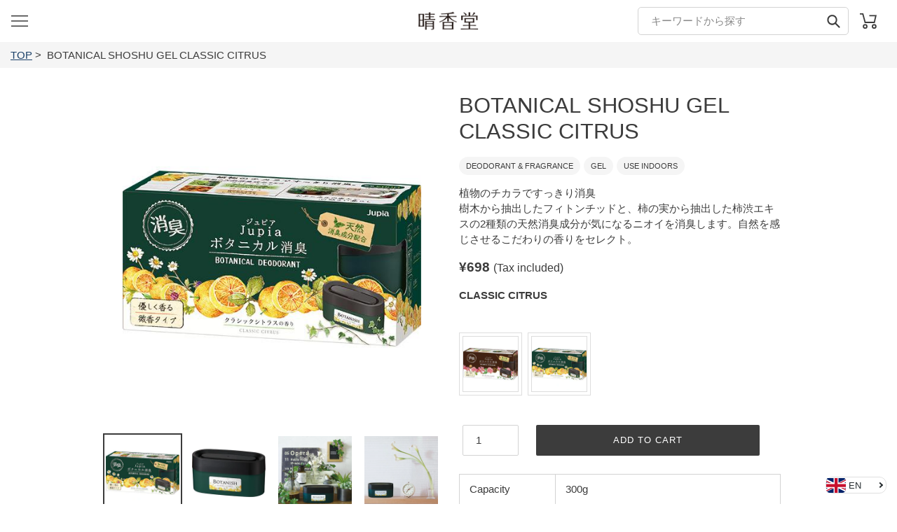

--- FILE ---
content_type: text/css
request_url: https://harukado.net/cdn/shop/t/5/assets/harukado.css?v=28336055490305919251701962428
body_size: 5026
content:
@media print{body{color-adjust:exact;-webkit-print-color-adjust:exact}#rc-site-header-wrapper{position:absolute;top:0;left:0;-ms-transform:translateY(0);-webkit-transform:translateY(0);transform:translateY(0)}#rc-site-header-hamburger-menu-wrapper{display:none}ul.swatch-view li{margin:.5rem .5rem .5rem 0!important}.rc-item-thumb{padding-top:100%}}@media print{.myaccount__order-history{-webkit-flex:1 0 66.66667%;-moz-flex:1 0 66.66667%;-ms-flex:1 0 66.66667%;flex:1 0 66.66667%}}@media print{.myaccount__account-details{-webkit-flex:1 0 33.33333%;-moz-flex:1 0 33.33333%;-ms-flex:1 0 33.33333%;flex:1 0 33.33333%}}@media print{.order-table tfoot tr td,.order-table tfoot tr th{vertical-align:bottom}.order-table tfoot tr td.small--hide,.order-table tfoot tr th.small--hide{display:table-cell!important}}@media print{.small--one-whole{width:100%}.small--one-half{width:50%}.small--one-third{width:33.33333%}.small--two-thirds{width:66.66667%}.small--one-quarter{width:25%}.small--two-quarters{width:50%}.small--three-quarters{width:75%}.small--one-fifth{width:20%}.small--two-fifths{width:40%}.small--three-fifths{width:60%}.small--four-fifths{width:80%}.small--one-sixth{width:16.66667%}.small--two-sixths{width:33.33333%}.small--three-sixths{width:50%}.small--four-sixths{width:66.66667%}.small--five-sixths{width:83.33333%}.small--one-eighth{width:12.5%}.small--two-eighths{width:25%}.small--three-eighths{width:37.5%}.small--four-eighths{width:50%}.small--five-eighths{width:62.5%}.small--six-eighths{width:75%}.small--seven-eighths{width:87.5%}.small--one-tenth{width:10%}.small--two-tenths{width:20%}.small--three-tenths{width:30%}.small--four-tenths{width:40%}.small--five-tenths{width:50%}.small--six-tenths{width:60%}.small--seven-tenths{width:70%}.small--eight-tenths{width:80%}.small--nine-tenths{width:90%}.small--one-twelfth{width:8.33333%}.small--two-twelfths{width:16.66667%}.small--three-twelfths{width:25%}.small--four-twelfths{width:33.33333%}.small--five-twelfths{width:41.66667%}.small--six-twelfths{width:50%}.small--seven-twelfths{width:58.33333%}.small--eight-twelfths{width:66.66667%}.small--nine-twelfths{width:75%}.small--ten-twelfths{width:83.33333%}.small--eleven-twelfths{width:91.66667%}.grid--uniform .small--one-half:nth-child(odd),.grid--uniform .small--one-third:nth-child(3n+1),.grid--uniform .small--one-quarter:nth-child(4n+1),.grid--uniform .small--one-fifth:nth-child(5n+1),.grid--uniform .small--one-sixth:nth-child(6n+1),.grid--uniform .small--two-sixths:nth-child(3n+1),.grid--uniform .small--three-sixths:nth-child(odd),.grid--uniform .small--one-eighth:nth-child(8n+1),.grid--uniform .small--two-eighths:nth-child(4n+1),.grid--uniform .small--four-eighths:nth-child(odd),.grid--uniform .small--five-tenths:nth-child(odd),.grid--uniform .small--one-twelfth:nth-child(12n+1),.grid--uniform .small--two-twelfths:nth-child(6n+1),.grid--uniform .small--three-twelfths:nth-child(4n+1),.grid--uniform .small--four-twelfths:nth-child(3n+1),.grid--uniform .small--six-twelfths:nth-child(odd){clear:none}.small--show{display:block!important}.small--hide{display:none!important}.small--text-left{text-align:left!important}.small--text-right{text-align:right!important}.small--text-center{text-align:center!important}}@media print{.medium-up--one-whole{width:100%}.medium-up--one-half{width:50%}.medium-up--one-third{width:33.33333%}.medium-up--two-thirds{width:66.66667%}.medium-up--one-quarter{width:25%}.medium-up--two-quarters{width:50%}.medium-up--three-quarters{width:75%}.medium-up--one-fifth{width:20%}.medium-up--two-fifths{width:40%}.medium-up--three-fifths{width:60%}.medium-up--four-fifths{width:80%}.medium-up--one-sixth{width:16.66667%}.medium-up--two-sixths{width:33.33333%}.medium-up--three-sixths{width:50%}.medium-up--four-sixths{width:66.66667%}.medium-up--five-sixths{width:83.33333%}.medium-up--one-eighth{width:12.5%}.medium-up--two-eighths{width:25%}.medium-up--three-eighths{width:37.5%}.medium-up--four-eighths{width:50%}.medium-up--five-eighths{width:62.5%}.medium-up--six-eighths{width:75%}.medium-up--seven-eighths{width:87.5%}.medium-up--one-tenth{width:10%}.medium-up--two-tenths{width:20%}.medium-up--three-tenths{width:30%}.medium-up--four-tenths{width:40%}.medium-up--five-tenths{width:50%}.medium-up--six-tenths{width:60%}.medium-up--seven-tenths{width:70%}.medium-up--eight-tenths{width:80%}.medium-up--nine-tenths{width:90%}.medium-up--one-twelfth{width:8.33333%}.medium-up--two-twelfths{width:16.66667%}.medium-up--three-twelfths{width:25%}.medium-up--four-twelfths{width:33.33333%}.medium-up--five-twelfths{width:41.66667%}.medium-up--six-twelfths{width:50%}.medium-up--seven-twelfths{width:58.33333%}.medium-up--eight-twelfths{width:66.66667%}.medium-up--nine-twelfths{width:75%}.medium-up--ten-twelfths{width:83.33333%}.medium-up--eleven-twelfths{width:91.66667%}.grid--uniform .medium-up--one-half:nth-child(odd),.grid--uniform .medium-up--one-third:nth-child(3n+1),.grid--uniform .medium-up--one-quarter:nth-child(4n+1),.grid--uniform .medium-up--one-fifth:nth-child(5n+1),.grid--uniform .medium-up--one-sixth:nth-child(6n+1),.grid--uniform .medium-up--two-sixths:nth-child(3n+1),.grid--uniform .medium-up--three-sixths:nth-child(odd),.grid--uniform .medium-up--one-eighth:nth-child(8n+1),.grid--uniform .medium-up--two-eighths:nth-child(4n+1),.grid--uniform .medium-up--four-eighths:nth-child(odd),.grid--uniform .medium-up--five-tenths:nth-child(odd),.grid--uniform .medium-up--one-twelfth:nth-child(12n+1),.grid--uniform .medium-up--two-twelfths:nth-child(6n+1),.grid--uniform .medium-up--three-twelfths:nth-child(4n+1),.grid--uniform .medium-up--four-twelfths:nth-child(3n+1),.grid--uniform .medium-up--six-twelfths:nth-child(odd){clear:none}.medium-up--show{display:block!important}.medium-up--hide{display:none!important}.medium-up--text-left{text-align:left!important}.medium-up--text-right{text-align:right!important}.medium-up--text-center{text-align:center!important}}@media print{.small--push-one-half{left:50%}.small--push-one-third{left:33.33333%}.small--push-two-thirds{left:66.66667%}.small--push-one-quarter{left:25%}.small--push-two-quarters{left:50%}.small--push-three-quarters{left:75%}.small--push-one-fifth{left:20%}.small--push-two-fifths{left:40%}.small--push-three-fifths{left:60%}.small--push-four-fifths{left:80%}.small--push-one-sixth{left:16.66667%}.small--push-two-sixths{left:33.33333%}.small--push-three-sixths{left:50%}.small--push-four-sixths{left:66.66667%}.small--push-five-sixths{left:83.33333%}.small--push-one-eighth{left:12.5%}.small--push-two-eighths{left:25%}.small--push-three-eighths{left:37.5%}.small--push-four-eighths{left:50%}.small--push-five-eighths{left:62.5%}.small--push-six-eighths{left:75%}.small--push-seven-eighths{left:87.5%}.small--push-one-tenth{left:10%}.small--push-two-tenths{left:20%}.small--push-three-tenths{left:30%}.small--push-four-tenths{left:40%}.small--push-five-tenths{left:50%}.small--push-six-tenths{left:60%}.small--push-seven-tenths{left:70%}.small--push-eight-tenths{left:80%}.small--push-nine-tenths{left:90%}.small--push-one-twelfth{left:8.33333%}.small--push-two-twelfths{left:16.66667%}.small--push-three-twelfths{left:25%}.small--push-four-twelfths{left:33.33333%}.small--push-five-twelfths{left:41.66667%}.small--push-six-twelfths{left:50%}.small--push-seven-twelfths{left:58.33333%}.small--push-eight-twelfths{left:66.66667%}.small--push-nine-twelfths{left:75%}.small--push-ten-twelfths{left:83.33333%}.small--push-eleven-twelfths{left:91.66667%}}@media print{.medium-up--push-one-half{left:50%}.medium-up--push-one-third{left:33.33333%}.medium-up--push-two-thirds{left:66.66667%}.medium-up--push-one-quarter{left:25%}.medium-up--push-two-quarters{left:50%}.medium-up--push-three-quarters{left:75%}.medium-up--push-one-fifth{left:20%}.medium-up--push-two-fifths{left:40%}.medium-up--push-three-fifths{left:60%}.medium-up--push-four-fifths{left:80%}.medium-up--push-one-sixth{left:16.66667%}.medium-up--push-two-sixths{left:33.33333%}.medium-up--push-three-sixths{left:50%}.medium-up--push-four-sixths{left:66.66667%}.medium-up--push-five-sixths{left:83.33333%}.medium-up--push-one-eighth{left:12.5%}.medium-up--push-two-eighths{left:25%}.medium-up--push-three-eighths{left:37.5%}.medium-up--push-four-eighths{left:50%}.medium-up--push-five-eighths{left:62.5%}.medium-up--push-six-eighths{left:75%}.medium-up--push-seven-eighths{left:87.5%}.medium-up--push-one-tenth{left:10%}.medium-up--push-two-tenths{left:20%}.medium-up--push-three-tenths{left:30%}.medium-up--push-four-tenths{left:40%}.medium-up--push-five-tenths{left:50%}.medium-up--push-six-tenths{left:60%}.medium-up--push-seven-tenths{left:70%}.medium-up--push-eight-tenths{left:80%}.medium-up--push-nine-tenths{left:90%}.medium-up--push-one-twelfth{left:8.33333%}.medium-up--push-two-twelfths{left:16.66667%}.medium-up--push-three-twelfths{left:25%}.medium-up--push-four-twelfths{left:33.33333%}.medium-up--push-five-twelfths{left:41.66667%}.medium-up--push-six-twelfths{left:50%}.medium-up--push-seven-twelfths{left:58.33333%}.medium-up--push-eight-twelfths{left:66.66667%}.medium-up--push-nine-twelfths{left:75%}.medium-up--push-ten-twelfths{left:83.33333%}.medium-up--push-eleven-twelfths{left:91.66667%}}.page-width{max-width:1000px}.btn:not([disabled]):hover,.shopify-payment-button .shopify-payment-button__button--unbranded:not([disabled]):hover,.btn:focus,.shopify-payment-button .shopify-payment-button__button--unbranded:focus{color:var(--color-btn-primary);background-color:var(--color-btn-primary-text);border-color:var(--color-border)}.btn--secondary:not([disabled]):hover,.btn--secondary:focus{color:var(--color-btn-primary-text);background-color:var(--color-btn-primary);border-color:var(--color-border)}.btn--secondary-accent:not([disabled]):hover,.btn--secondary-accent:focus{color:var(--color-btn-primary-text);background-color:var(--color-btn-primary);border-color:var(--color-border)}.text-link--accent:not([disabled]):hover,.text-link--accent:focus{color:var(--color-btn-primary-focus);opacity:.7}.page-width{padding-left:0;padding-right:0}@media only screen and (max-width: 749px){.page-width{padding-left:11px;padding-right:11px}}.grid-view-item__image-wrapper{margin:10px auto 5px}.cart-popup__close:hover,.cart-popup__close:focus{opacity:.7}.filters-toolbar__product-count{font-style:normal}@media only screen and (max-width: 749px){.image-bar{max-width:1000px;margin:0}}.video-control__play-wrapper-mobile{top:calc(50% - 25px)}html{height:100%}body{display:flex;flex-direction:column;min-height:100%}#PageContainer{flex:1;display:flex;flex-direction:column}#PageContainer #MainContent{flex:1}input[type=text],input[type=password],input[type=email],input[type=submit],select,textarea,button{border-radius:5px}.page-width.rc-mw1500{max-width:1500px}.page-width.rc-mw640{max-width:640px}.rc-hidden{display:none}.rc-height0-invisible{height:0;margin:0;padding:0;font-size:0}.rc-off-screen{position:absolute;top:-99999px;left:-99999px}.rc-opacity0{opacity:0;pointer-events:none}.rc-text-left{text-align:left}.rc-text-center{text-align:center}.rc-text-right{text-align:right}.rc-overflow-y-hidden{overflow-y:hidden}.rc-pointer-events-none{pointer-events:none}.rc-font-weight-normal{font-weight:400}.rc-mt0{margin-top:0}.rc-mr0{margin-right:0}.rc-mb0{margin-bottom:0}.rc-ml0{margin-left:0}.rc-mt15{margin-top:15px}.rc-mr15{margin-right:15px}.rc-mb15{margin-bottom:15px}.rc-ml15{margin-left:15px}.rc-mt35{margin-top:35px}.rc-mr35{margin-right:35px}.rc-mb35{margin-bottom:35px}.rc-ml35{margin-left:35px}.rc-pt0{padding-top:0}.rc-pr0{padding-right:0}.rc-pb0{padding-bottom:0}.rc-pl0{padding-left:0}.rc-pt15{padding-top:15px}.rc-pr15{padding-right:15px}.rc-pb15{padding-bottom:15px}.rc-pl15{padding-left:15px}.rc-pt35{padding-top:35px}.rc-pr35{padding-right:35px}.rc-pb35{padding-bottom:35px}.rc-pl35{padding-left:35px}@media only screen and (max-width: 749px){.rc-mobile-hidden{display:none}.rc-mobile-mt0{margin-top:0}.rc-mobile-mt10{margin-top:10px}}@media only print,screen and (min-width: 750px){.rc-desktop-hidden{display:none}.rc-desktop-mt0{margin-top:0}.rc-desktop-mt10{margin-top:10px}}.rc-site-header-section{width:100%;height:50px;margin:0;padding:0}@media only print,screen and (min-width: 750px){.rc-site-header-section{height:60px}}.rc-site-header-section .rc-site-header-wrapper{position:fixed;top:0;right:0;left:0;height:50px;margin:0;padding:0;-ms-transform:translateY(0);-webkit-transform:translateY(0);transform:translateY(0);transition:transform .4s ease 0s;z-index:9}@media only print,screen and (min-width: 750px){.rc-site-header-section .rc-site-header-wrapper{height:60px}}.rc-site-header-section .rc-site-header-wrapper.rc-site-header-unpinned{-ms-transform:translateY(-140px);-webkit-transform:translateY(-140px);transform:translateY(-140px)}.rc-site-header-section .rc-site-header-wrapper .rc-site-header{position:relative;display:-ms-flexbox;display:-webkit-flex;display:flex;-ms-flex-align:center;-webkit-align-items:center;-moz-align-items:center;-ms-align-items:center;-o-align-items:center;align-items:center;width:100%;height:100%;margin:0;padding:0;background-color:var(--color-body)}.rc-site-header .rc-site-header-left-side,.rc-site-header .rc-site-header-center,.rc-site-header .rc-site-header-right-side{flex:0 0 auto;position:relative;display:-ms-flexbox;display:-webkit-flex;display:flex;margin:0;padding:0;-ms-flex-align:center;-webkit-align-items:center;-moz-align-items:center;-ms-align-items:center;-o-align-items:center;align-items:center}.rc-site-header .rc-site-header-left-side{width:40%;-ms-flex-pack:start;-webkit-box-pack:start;justify-content:flex-start}.rc-site-header .rc-site-header-center{width:20%;height:100%}.rc-site-header .rc-site-header-right-side{width:40%;-ms-flex-pack:end;-webkit-box-pack:end;justify-content:flex-end}@media only print,screen and (min-width: 750px){.rc-site-header .rc-site-header-left-side,.rc-site-header .rc-site-header-right-side{padding:0 5px}}.rc-site-header .rc-site-header-icon{margin:0;padding:11px;background-color:transparent;border:0;outline:none}.rc-site-header .rc-site-header-icon:active{background-color:#d3d3d366}.rc-site-header .rc-site-header-icon .icon{width:24px;height:24px}@media only print,screen and (min-width: 750px){.rc-site-header .rc-site-header-icon .icon{width:24px;height:24px}}.rc-site-header .rc-site-header-icon.rc-search-icon .icon{width:20px;height:20px}.rc-site-header .rc-site-header-left-side .rc-site-header-icon.rc-hamburger-icon:hover,.rc-site-header .rc-site-header-left-side .rc-site-header-icon.rc-hamburger-icon:focus{opacity:.7}.rc-site-header .rc-site-header-left-side .rc-site-header-icon.rc-hamburger-icon .icon-close{display:none}.rc-site-header .rc-site-header-center a{display:inline-block;width:100%;height:100%}.rc-site-header .rc-site-header-center a:hover,.rc-site-header .rc-site-header-center a:focus{opacity:.7}.rc-site-header .rc-site-header-center a img{width:100%;height:100%;object-fit:contain;object-position:center;cursor:pointer}@media only print,screen and (min-width: 750px){.rc-site-header .rc-site-header-center img{padding:15px}}.rc-site-header .rc-site-header-right-side .rc-site-header-icon.rc-search-icon{display:block}.rc-site-header .rc-site-header-right-side .rc-site-header-icon.rc-search-icon:hover,.rc-site-header .rc-site-header-right-side .rc-site-header-icon.rc-search-icon:focus{opacity:.7}@media only print,screen and (min-width: 750px){.rc-site-header .rc-site-header-right-side .rc-site-header-icon.rc-search-icon{display:none}}.rc-site-header .rc-site-header-right-side .rc-site-header-search-input{position:relative;display:none;width:60%}@media only print,screen and (min-width: 750px){.rc-site-header .rc-site-header-right-side .rc-site-header-search-input{display:block}}.rc-site-header .rc-site-header-right-side .rc-site-header-search-input input[type=text]{min-height:40px}.rc-site-header .rc-site-header-right-side .rc-site-header-icon.rc-cart-icon{padding:11px 20px 11px 11px}.rc-site-header .rc-site-header-right-side .rc-site-header-icon.rc-cart-icon:hover,.rc-site-header .rc-site-header-right-side .rc-site-header-icon.rc-cart-icon:focus{opacity:.7}@media only print,screen and (min-width: 750px){.rc-site-header .rc-site-header-right-side .rc-site-header-icon.rc-cart-icon{padding:11px 24px 11px 16px}}.rc-site-header .rc-site-header-right-side .rc-site-header-icon.rc-cart-icon .rc-site-header-cart-count{display:flex;-ms-flex-align:center;-webkit-align-items:center;-moz-align-items:center;-ms-align-items:center;-o-align-items:center;align-items:center;-ms-flex-pack:center;-webkit-box-pack:center;justify-content:center;position:absolute;top:.25em;right:5px;min-width:1.1875em;height:1.1875em;background-color:#4a4954;border-radius:50%;font-weight:700;color:var(--color-btn-primary-text)}@media only print,screen and (min-width: 750px){.rc-site-header .rc-site-header-right-side .rc-site-header-icon.rc-cart-icon .rc-site-header-cart-count{top:.2rem;right:18px;min-width:1em;height:1em}}.rc-site-header .rc-site-header-right-side .rc-site-header-icon.rc-cart-icon .rc-site-header-cart-count span{font-family:HelveticaNeue,Helvetica Neue,Helvetica,Arial,sans-serif;font-size:.6875em;line-height:1}@media only screen and (max-width: 749px){.rc-site-header .rc-site-header-right-side .rc-site-header-icon.rc-cart-icon .rc-site-header-cart-count span{padding:.25em .375em;font-size:12px}}#SearchDrawer input[type=text]{min-height:40px}.rc-site-header .rc-site-header-hamburger-menu-wrapper{position:absolute;top:0;left:0;width:100%;height:100vh;padding:50px 0 0;background-color:transparent;-ms-transform:translateY(-100vh);-webkit-transform:translateY(-100vh);transform:translateY(-100vh);transition:all .3s ease 0s;overflow:hidden;z-index:-1}@media only print,screen and (min-width: 750px){.rc-site-header .rc-site-header-hamburger-menu-wrapper{padding:90px 0 30px;background-color:#0006}}.rc-site-header .rc-site-header-hamburger-menu-wrapper.rc-hamburger-menu-open{transform:translateY(0)}.rc-site-header .rc-site-header-hamburger-menu-wrapper ul.rc-hamburger-menu{width:100%;height:calc(100vh - 50px);margin:0;padding:0 0 100px;background-color:#fff;overflow-y:scroll;-ms-overflow-style:none;scrollbar-width:none}.rc-site-header .rc-site-header-hamburger-menu-wrapper ul.rc-hamburger-menu::-webkit-scrollbar{display:none}@media only print,screen and (min-width: 750px){.rc-site-header .rc-site-header-hamburger-menu-wrapper ul.rc-hamburger-menu{width:50%;min-width:580px;height:calc(90vh - 130px);margin:0 auto;padding:15px;border-radius:5px}}.rc-site-header .rc-site-header-hamburger-menu-wrapper ul.rc-hamburger-menu li{position:relative;display:block;width:100%;color:var(--color-text);z-index:1}@media only print,screen and (min-width: 750px){.rc-site-header .rc-site-header-hamburger-menu-wrapper ul.rc-hamburger-menu li{width:550px;margin:0 auto}}.rc-site-header .rc-site-header-hamburger-menu-wrapper ul.rc-hamburger-menu li>a:hover,.rc-site-header .rc-site-header-hamburger-menu-wrapper ul.rc-hamburger-menu li>a:focus{opacity:.7}.rc-site-header .rc-site-header-hamburger-menu-wrapper ul.rc-hamburger-menu li .rc-hamburger-menu-separator{position:absolute;right:15px;bottom:0;left:10px;display:inline-block;height:1px;background-color:var(--color-border)}@media only print,screen and (min-width: 750px){.rc-site-header .rc-site-header-hamburger-menu-wrapper ul.rc-hamburger-menu li .rc-hamburger-menu-separator{right:20px}}.rc-site-header .rc-site-header-hamburger-menu-wrapper ul.rc-hamburger-menu li .rc-hamburger-menu-link,.rc-site-header .rc-site-header-hamburger-menu-wrapper ul.rc-hamburger-menu li .rc-hamburger-menu-no-link{display:block;width:100%;padding:10px;font-size:16px}.rc-site-header .rc-site-header-hamburger-menu-wrapper ul.rc-hamburger-menu li .rc-hamburger-menu-link:active{background-color:#d3d3d366}.rc-site-header .rc-site-header-hamburger-menu-wrapper ul.rc-hamburger-menu li.rc-3rd-level-menu-row .rc-hamburger-menu-link,.rc-site-header .rc-site-header-hamburger-menu-wrapper ul.rc-hamburger-menu li.rc-3rd-level-menu-row .rc-hamburger-menu-no-link{padding:10px 15px}@media only print,screen and (min-width: 750px){.rc-site-header .rc-site-header-hamburger-menu-wrapper ul.rc-hamburger-menu li.rc-3rd-level-menu-row .rc-hamburger-menu-link,.rc-site-header .rc-site-header-hamburger-menu-wrapper ul.rc-hamburger-menu li.rc-3rd-level-menu-row .rc-hamburger-menu-no-link{padding:10px 30px}}.rc-site-header .rc-site-header-hamburger-menu-wrapper ul.rc-hamburger-menu li .rc-hamburger-menu-accordion-view-all-button{position:absolute;top:0;right:15px;bottom:0;left:10px;display:none;padding:15px 0;text-align:right;cursor:pointer}@media only print,screen and (min-width: 750px){.rc-site-header .rc-site-header-hamburger-menu-wrapper ul.rc-hamburger-menu li .rc-hamburger-menu-accordion-view-all-button{right:20px;left:15px}}.rc-site-header .rc-site-header-hamburger-menu-wrapper ul.rc-hamburger-menu li .rc-hamburger-menu-accordion-view-all-button .rc-list-more{display:block}.rc-site-header .rc-site-header-hamburger-menu-wrapper ul.rc-hamburger-menu li .rc-hamburger-menu-accordion-view-all-button .rc-list-close,.rc-site-header .rc-site-header-hamburger-menu-wrapper ul.rc-hamburger-menu li .rc-hamburger-menu-accordion-view-all-button.rc-list-open .rc-list-more{display:none}.rc-site-header .rc-site-header-hamburger-menu-wrapper ul.rc-hamburger-menu li .rc-hamburger-menu-accordion-view-all-button.rc-list-open .rc-list-close{display:block}.rc-site-header .rc-site-header-hamburger-menu-wrapper ul.rc-hamburger-menu li .rc-hamburger-menu-accordion-view-all-button .rc-list-more img,.rc-site-header .rc-site-header-hamburger-menu-wrapper ul.rc-hamburger-menu li .rc-hamburger-menu-accordion-view-all-button .rc-list-close img{width:16px;height:100%;object-fit:contain}@media only print,screen and (min-width: 750px){.rc-site-header .rc-site-header-hamburger-menu-wrapper ul.rc-hamburger-menu li .rc-hamburger-menu-accordion-view-all-button .rc-list-more img,.rc-site-header .rc-site-header-hamburger-menu-wrapper ul.rc-hamburger-menu li .rc-hamburger-menu-accordion-view-all-button .rc-list-close img{width:20px}}.rc-site-header .rc-site-header-hamburger-menu-wrapper ul.rc-hamburger-menu li.rc-member-info-row{display:flex;-ms-flex-pack:center;-webkit-box-pack:center;justify-content:center;padding:0;font-weight:var(--font-weight-body--bold)}@media only print,screen and (min-width: 750px){.rc-site-header .rc-site-header-hamburger-menu-wrapper ul.rc-hamburger-menu li.rc-member-info-row{padding:0}}.rc-site-header .rc-site-header-hamburger-menu-wrapper ul.rc-hamburger-menu li.rc-member-info-row .rc-member-info-button{flex:1 1 auto;position:relative;width:50%;margin:5px;border:1px solid var(--color-border);border-radius:5px;text-align:center}.rc-site-header .rc-site-header-hamburger-menu-wrapper ul.rc-hamburger-menu li.rc-member-info-row .rc-member-info-button:nth-child(odd){margin:5px 2.5px 5px 5px}.rc-site-header .rc-site-header-hamburger-menu-wrapper ul.rc-hamburger-menu li.rc-member-info-row .rc-member-info-button:nth-child(2n){margin:5px 5px 5px 2.5px}@media only print,screen and (min-width: 750px){.rc-site-header .rc-site-header-hamburger-menu-wrapper ul.rc-hamburger-menu li.rc-member-info-row .rc-member-info-button{width:10%;min-width:200px}}.rc-site-header .rc-site-header-hamburger-menu-wrapper ul.rc-hamburger-menu li.rc-member-info-row .rc-member-info-button:hover,.rc-site-header .rc-site-header-hamburger-menu-wrapper ul.rc-hamburger-menu li.rc-member-info-row .rc-member-info-button:focus{color:var(--color-btn-primary-text);background-color:var(--color-btn-primary);border-color:var(--color-border)}.rc-site-header .rc-site-header-hamburger-menu-wrapper ul.rc-hamburger-menu li.rc-member-info-row .rc-member-info-button:hover a,.rc-site-header .rc-site-header-hamburger-menu-wrapper ul.rc-hamburger-menu li.rc-member-info-row .rc-member-info-button:focus a{color:var(--color-btn-primary-text)}.rc-site-header .rc-site-header-hamburger-menu-wrapper ul.rc-hamburger-menu li .rc-hamburger-menu-header{display:block;width:100%;padding:10px;font-size:16px}.rc-site-header .rc-site-header-hamburger-menu-wrapper ul.rc-hamburger-menu li.rc-1st-level-menu-row{font-weight:var(--font-weight-body--bold)}.rc-site-header .rc-site-header-hamburger-menu-wrapper ul.rc-hamburger-menu li.rc-2nd-level-menu-row{padding-right:15px;padding-left:10px}@media only print,screen and (min-width: 750px){.rc-site-header .rc-site-header-hamburger-menu-wrapper ul.rc-hamburger-menu li.rc-2nd-level-menu-row{padding-right:20px;padding-left:15px}}.rc-site-header .rc-site-header-hamburger-menu-wrapper ul.rc-hamburger-menu li.rc-3rd-level-menu-row{padding-right:15px;padding-left:30px}@media only print,screen and (min-width: 750px){.rc-site-header .rc-site-header-hamburger-menu-wrapper ul.rc-hamburger-menu li.rc-3rd-level-menu-row{padding-right:20px;padding-left:40px}.rc-site-header .rc-site-header-hamburger-menu-wrapper ul.rc-hamburger-menu li.rc-3rd-level-menu-row.rc-extend-right{padding:0}}.rc-site-header .rc-site-header-hamburger-menu-wrapper ul.rc-hamburger-menu li.rc-3rd-level-menu-row:before{position:absolute;top:calc((var(--font-size-base) * 1px) / 4);right:15px;bottom:calc((var(--font-size-base) * 1px) / 4);left:15px;background-color:#f5f5f5;content:"";z-index:-1}@media only print,screen and (min-width: 750px){.rc-site-header .rc-site-header-hamburger-menu-wrapper ul.rc-hamburger-menu li.rc-3rd-level-menu-row:before{right:20px;left:40px}}@media only screen and (max-width: 749px){.rc-site-header .rc-site-header-hamburger-menu-wrapper ul.rc-hamburger-menu li.rc-3rd-level-menu-row.rc-extend-right:before{right:0}}@media only print,screen and (min-width: 750px){.rc-site-header .rc-site-header-hamburger-menu-wrapper ul.rc-hamburger-menu li.rc-3rd-level-menu-row.rc-extend-right:before{right:0;left:0}}.rc-site-header .rc-site-header-hamburger-menu-wrapper ul.rc-hamburger-menu li.rc-product-accordion-row{height:0;transition:height .2s ease 0s;overflow:hidden}.rc-site-header .rc-site-header-hamburger-menu-wrapper ul.rc-hamburger-menu li.rc-link-site-row{position:relative;text-align:center}.rc-site-header .rc-site-header-hamburger-menu-wrapper ul.rc-hamburger-menu li.rc-link-site-row a.rc-link-button{display:inline-block;width:100%;padding:0 15px 15px}@media only print,screen and (min-width: 750px){.rc-site-header .rc-site-header-hamburger-menu-wrapper ul.rc-hamburger-menu li.rc-link-site-row a.rc-link-button{padding:0 30px 15px}}.rc-site-header .rc-site-header-hamburger-menu-wrapper ul.rc-hamburger-menu li.rc-link-site-row a.rc-link-button:active{opacity:.6}.rc-site-header .rc-site-header-hamburger-menu-wrapper ul.rc-hamburger-menu li.rc-link-site-row .rc-hamburger-link-site-logo{width:175px}.rc-site-header .rc-site-header-hamburger-menu-wrapper ul.rc-hamburger-menu li.rc-link-site-row img.rc-hamburger-menu-right-arrow{position:absolute;top:0;right:15px;bottom:0;width:15px;height:100%;object-fit:contain}@media only print,screen and (min-width: 750px){.rc-site-header .rc-site-header-hamburger-menu-wrapper ul.rc-hamburger-menu li.rc-link-site-row img.rc-hamburger-menu-right-arrow{right:20px;width:20px}}.rc-site-header .rc-site-header-hamburger-menu-wrapper ul.rc-hamburger-menu li ul.rc-hamburger-tab-menu{position:relative;display:-ms-flexbox;display:-webkit-flex;display:flex;width:auto;height:60px;margin-right:-15px;margin-left:-15px;overflow-x:scroll}.rc-site-header .rc-site-header-hamburger-menu-wrapper ul.rc-hamburger-menu li ul.rc-hamburger-tab-menu::-webkit-scrollbar{display:none}@media only print,screen and (min-width: 750px){.rc-site-header .rc-site-header-hamburger-menu-wrapper ul.rc-hamburger-menu li ul.rc-hamburger-tab-menu{width:100%;margin:0;padding:0;-ms-flex-pack:center;-webkit-box-pack:center;justify-content:center}}.rc-site-header .rc-site-header-hamburger-menu-wrapper ul.rc-hamburger-menu li ul.rc-hamburger-tab-menu::-webkit-scrollbar{-webkit-appearance:none;width:1px}.rc-site-header .rc-site-header-hamburger-menu-wrapper ul.rc-hamburger-menu li ul.rc-hamburger-tab-menu::-webkit-scrollbar-thumb{border-radius:4px;background-color:#0003}.rc-site-header .rc-site-header-hamburger-menu-wrapper ul.rc-hamburger-menu li ul.rc-hamburger-tab-menu li.rc-hamburger-tab-menu-row{flex:0 0 auto;position:relative;display:-ms-flexbox;display:-webkit-flex;display:flex;width:auto;min-width:80px;-ms-flex-align:center;-webkit-align-items:center;-moz-align-items:center;-ms-align-items:center;-o-align-items:center;align-items:center;-ms-flex-pack:center;-webkit-box-pack:center;justify-content:center;color:var(--color-text)}@media only print,screen and (min-width: 750px){.rc-site-header .rc-site-header-hamburger-menu-wrapper ul.rc-hamburger-menu li ul.rc-hamburger-tab-menu li.rc-hamburger-tab-menu-row{min-width:auto}}.rc-site-header .rc-site-header-hamburger-menu-wrapper ul.rc-hamburger-menu li ul.rc-hamburger-tab-menu li.rc-hamburger-tab-menu-row .rc-tab-button{margin:1px 6px;padding:0;background-color:transparent;border:0;color:var(--color-text);outline:none}.rc-site-header .rc-site-header-hamburger-menu-wrapper ul.rc-hamburger-menu li ul.rc-hamburger-tab-menu li.rc-hamburger-tab-menu-row .rc-tab-button.rc-tab-selected{border-bottom:var(--color-text) 2px solid;border-radius:0}.rc-site-header .rc-site-header-hamburger-menu-wrapper ul.rc-hamburger-menu li ul.rc-hamburger-tab-menu li.rc-hamburger-tab-menu-row .rc-tab-button.rc-tab-disabled{color:#d3d3d3;cursor:default}.rc-site-header .rc-site-header-hamburger-menu-wrapper ul.rc-hamburger-menu li ul.rc-hamburger-tab-menu-list{position:relative;margin-left:-15px;width:100%}.rc-site-header .rc-site-header-hamburger-menu-wrapper ul.rc-hamburger-menu li ul.rc-hamburger-tab-menu-list li.rc-tab-level-menu-row{position:relative;display:none;width:100%}.rc-site-header .rc-site-header-hamburger-menu-wrapper ul.rc-hamburger-menu li ul.rc-hamburger-tab-menu-list li.rc-tab-level-menu-row.rc-tab-menu-list-show{display:block;animation:_kf_hamburger-tab-menu-list-show .3s ease 0s}@keyframes _kf_hamburger-tab-menu-list-show{0%{opacity:0}to{opacity:1}}.rc-cart-popup__dismiss-button{border-radius:0}.rc-site-footer-section{position:relative;width:100%;margin:40px 0 0;padding:0}@media only print,screen and (min-width: 750px){.rc-site-footer-section{margin:60px 0 0}}.rc-site-footer-section .rc-site-footer-bar{width:100%;margin:0}.rc-site-footer-section .rc-site-footer-wrapper{position:relative;width:100%}.rc-site-footer-section .rc-site-footer-wrapper .rc-sns-wrapper{position:relative;width:100%;height:20px;margin:15px 0 0;text-align:center}@media only print,screen and (min-width: 750px){.rc-site-footer-section .rc-site-footer-wrapper .rc-sns-wrapper{height:25px;margin:25px 0 0}}.rc-site-footer-section .rc-site-footer-wrapper .rc-sns-wrapper img{height:100%;margin:0 4px;object-fit:contain}@media only print,screen and (min-width: 750px){.rc-site-footer-section .rc-site-footer-wrapper .rc-sns-wrapper img{margin:0 7px}}.rc-site-footer-section .rc-site-footer-wrapper .rc-footer-menu-wrapper{display:flex;align-items:center;justify-content:center;flex-wrap:wrap;max-width:640px;margin:20px auto 0;padding:0 25px}@media only print,screen and (min-width: 750px){.rc-site-footer-section .rc-site-footer-wrapper .rc-footer-menu-wrapper{margin:40px auto 0;padding:0 50px}}.rc-site-footer-section .rc-site-footer-wrapper .rc-footer-menu-wrapper a{flex:0 0 auto;padding:0 10px;margin-bottom:4px;font-size:calc(((var(--font-size-base)) / (var(--font-size-base))) * .87em)}@media only print,screen and (min-width: 750px){.rc-site-footer-section .rc-site-footer-wrapper .rc-footer-menu-wrapper a{font-size:calc(((var(--font-size-base)) / (var(--font-size-base))) * .87em)}}.rc-site-footer-section .rc-site-footer-wrapper .rc-footer-menu-wrapper a+a{border-left:var(--color-border) 1px solid}.rc-site-footer-section .rc-site-footer-wrapper .rc-copyright{padding:10px;text-align:center}@media only print,screen and (min-width: 750px){.rc-site-footer-section .rc-site-footer-wrapper .rc-copyright{padding:15px}}#RecoverPassword:hover,#RecoverPassword:focus,#customer_register_link:hover,#customer_register_link:focus,#HideRecoverPasswordLink:hover,#HideRecoverPasswordLink:focus{opacity:.7}#LoginHeading,#RecoverHeading,#customer_login .form-message.form-message--error h2{outline:none}#customer_logout_link:hover,#customer_logout_link:focus{opacity:.7}#RegisterForm .form-message.form-message--error h2{outline:none}.rc-back-to-my-account-info:hover,.rc-back-to-my-account-info:focus,.text-link.address-new-toggle:hover,.text-link.address-new-toggle:focus,.text-link.address-edit-toggle:hover,.text-link.address-edit-toggle:focus{opacity:.7}#AddressNewForm hr{border-color:transparent}.rc-back-to-top-link{margin-top:15px}.rc-index-section .rc-index-section-wrapper{max-width:1200px;margin:0;padding:1em 0 2em}@media only print,screen and (min-width: 750px){.rc-index-section .rc-index-section-wrapper{margin:0 auto;padding:2em 0 3em}}.rc-index-section .rc-index-section-wrapper .rc-section-header{margin:0 0 15px;text-align:center}@media only print,screen and (min-width: 750px){.rc-index-section .rc-index-section-wrapper .rc-section-header{margin:0 0 30px}}.rc-index-section .rc-index-section-wrapper .rc-section-header .rc-section-title{margin:0 0 5px;font-family:var(--font-stack-header);font-style:var(--font-style-header);font-weight:400;font-size:calc(((var(--font-size-header)) / (var(--font-size-base))) * 1em)}@media only print,screen and (min-width: 750px){.rc-index-section .rc-index-section-wrapper .rc-section-header .rc-section-title{margin:0 0 10px;font-size:calc(((var(--font-size-header)) / (var(--font-size-base))) * 1.2em)}}.rc-index-section .rc-index-section-wrapper .rc-section-header .rc-collection-title{font-family:var(--font-stack-header);font-style:var(--font-style-header);font-weight:400;font-size:calc(((var(--font-size-header) - 8) / (var(--font-size-base))) * .8em)}@media only print,screen and (min-width: 750px){.rc-index-section .rc-index-section-wrapper .rc-section-header .rc-collection-title{font-size:calc(((var(--font-size-header) - 12) / (var(--font-size-base))) * 1em)}}.rc-index-section .rc-index-section-wrapper .rc-index-grid{margin-left:-15px}@media only print,screen and (min-width: 750px){.rc-index-section .rc-index-section-wrapper .rc-index-grid{margin-left:-20px}}.rc-index-section .rc-index-section-wrapper .rc-index-grid .rc-index-grid-item{padding-left:15px}@media only print,screen and (min-width: 750px){.rc-index-section .rc-index-section-wrapper .rc-index-grid .rc-index-grid-item{padding-left:20px}}.rc-index-section .rc-index-section-wrapper .rc-product-view-all-button{position:relative;height:1.2em;margin:10px 0 0;text-align:right;font-family:var(--font-stack-header);font-style:var(--font-style-header);font-weight:var(--font-weight-header);font-size:calc(((var(--font-size-base)) / (var(--font-size-base))) * .9em);line-height:1.2em}@media only print,screen and (min-width: 750px){.rc-index-section .rc-index-section-wrapper .rc-product-view-all-button{font-size:calc(((var(--font-size-base)) / (var(--font-size-base))) * 1em)}}.rc-index-section .rc-index-section-wrapper .rc-product-view-all-button .rc-list-more{position:relative;display:inline-flex;justify-content:flex-end;align-items:center;height:100%}.rc-index-section .rc-index-section-wrapper .rc-product-view-all-button .rc-list-more:hover,.rc-index-section .rc-index-section-wrapper .rc-product-view-all-button .rc-list-more:focus{opacity:.7}.rc-index-section .rc-index-section-wrapper .rc-product-view-all-button .rc-list-more span{flex:0 0 auto;display:inline-block;height:100%}.rc-index-section .rc-index-section-wrapper .rc-product-view-all-button .rc-list-more img{flex:0 0 auto;height:100%;padding:4px 0}#boost-pfs-filter-top-sorting-select{position:absolute;display:none}@media only screen and (max-width: 749px){.rc-filters-toolbar-wrapper .filters-toolbar__input-wrapper.select-group{display:block;width:100%}.rc-filters-toolbar-wrapper .filters-toolbar__input-wrapper.select-group svg{height:100%}.rc-filters-toolbar-wrapper .filters-toolbar__input-wrapper.select-group #rc-sort-active{position:relative;width:100%;height:46px;background-color:#fff;border-radius:5px;font-family:var(--font-stack-body);font-style:var(--font-style-body);font-weight:var(--font-weight-body);font-size:16px;line-height:1.5;cursor:pointer;z-index:-2}.rc-filters-toolbar-wrapper .filters-toolbar__input-wrapper.select-group #rc-sort-active #rc-sort-active-label{position:absolute;bottom:0;width:100%;padding:0 25px 0 10px;transform:translateY(-50%);text-align:center}}@media only print,screen and (min-width: 750px){.rc-filters-toolbar-wrapper .filters-toolbar__input-wrapper.select-group{display:block;width:100%}.rc-filters-toolbar-wrapper .filters-toolbar__input-wrapper.select-group svg{height:100%}.rc-filters-toolbar-wrapper .filters-toolbar__input-wrapper.select-group #rc-sort-active{position:relative;width:200px;height:46px;background-color:#fff;border:1px solid var(--color-border);border-radius:5px;font-family:var(--font-stack-body);font-style:var(--font-style-body);font-weight:var(--font-weight-body);font-size:16px;line-height:1.5;cursor:pointer;z-index:-2}.rc-filters-toolbar-wrapper .filters-toolbar__input-wrapper.select-group #rc-sort-active #rc-sort-active-label{position:absolute;bottom:0;width:100%;padding:0 25px 0 10px;transform:translateY(-50%)}}#rc-sort-option-wrapper{position:absolute;top:46px;left:0;width:100%;border:1px solid lightgray;border-radius:5px;background-color:#fff;color:#3c3c3c;pointer-events:none;z-index:99999}#rc-sort-option-wrapper.hide{opacity:0}#rc-sort-option-wrapper .rc-sort-option{width:100%;padding:10px 25px 10px 10px;line-height:1.2;text-indent:.01px;cursor:pointer;pointer-events:auto}#rc-sort-option-wrapper .rc-sort-option:hover{background-color:#d3d3d3}.rc-product-total-count{line-height:0}.rc-search-result-site-link{width:100%;margin:60px 0;padding:0 20px;text-align:center;font-style:italic}.rc-search-result-site-link a{text-decoration:underline}.rc-filters-toolbar-wrapper{margin-top:10px;margin-bottom:40px;border:none}.rc-filters-toolbar-wrapper .page-width{position:relative}.rc-filters-toolbar-wrapper .rc-boost-pfs-filter-tree{margin-bottom:0}@media only screen and (max-width: 749px){.rc-filters-toolbar-wrapper .rc-boost-pfs-filter-top-sorting{flex:0 0 auto;position:relative;width:49%;background-color:#fff;border:1px solid var(--color-border);border-radius:5px}.rc-filters-toolbar-wrapper .rc-boost-pfs-filter-top-sorting #boost-pfs-filter-top-sorting-select{background-color:#fff}.rc-filters-toolbar-wrapper .filters-toolbar__input-wrapper.select-group{width:100%}.rc-filters-toolbar-wrapper .filters-toolbar__input-wrapper.select-group select{padding-left:10px}.rc-filters-toolbar-wrapper .rc-boost-pfs-filter-tree-mobile-button{flex:0 0 auto;width:49%;background-color:#fff;border:1px solid var(--color-border);border-radius:5px}.rc-filters-toolbar-wrapper .rc-boost-pfs-filter-tree-mobile-button button{height:100%;margin:0;padding:8px 0;font-size:16px;outline:none}}@media only print,screen and (min-width: 750px){.rc-filters-toolbar-wrapper .rc-boost-pfs-filter-top-sorting{position:absolute;right:0}.rc-filters-toolbar-wrapper .rc-boost-pfs-filter-top-sorting #boost-pfs-filter-top-sorting-select{height:auto;padding:10px 30px 10px 10px;background-color:#fff;border:var(--color-border) 1px solid}.rc-filters-toolbar-wrapper .rc-boost-pfs-filter-tree-mobile-button{display:none}}.rc-collection-section-image-wrapper{position:relative;margin:0;overflow:hidden}.rc-collection-section-image-wrapper .rc-collection-section-image{margin:0 auto 15px;height:35vw;max-width:1500px;max-height:450px}@media only print,screen and (min-width: 750px){.rc-collection-section-image-wrapper .rc-collection-section-image{margin:0 auto 20px;height:30vw}}.rc-collection-description{margin-top:22px;margin-bottom:22px}@media only print,screen and (min-width: 750px){.rc-collection-description{margin-bottom:35px}}.rc-collection-section-header{margin-bottom:15px;text-align:center}.rc-collection-section-header .rc-header-title{margin:0 0 5px;font-family:var(--font-stack-header);font-style:var(--font-style-header);font-weight:var(--font-weight-header);font-size:calc(((var(--font-size-header)) / (var(--font-size-base))) * 1em)}@media only print,screen and (min-width: 750px){.rc-collection-section-header .rc-header-title{margin:0 0 10px;font-size:calc(((var(--font-size-header)) / (var(--font-size-base))) * 1.2em)}}.rc-collection-section-change-link-wrapper{position:relative;width:auto;height:1.2em;margin:10px 0 15px;text-align:right;font-family:var(--font-stack-header);font-style:var(--font-style-header);font-weight:var(--font-weight-header);font-size:calc(((var(--font-size-base)) / (var(--font-size-base))) * .9em);line-height:1.2em}@media only print,screen and (min-width: 750px){.rc-collection-section-change-link-wrapper{margin:10px 0 0;padding:0 10px;font-size:calc(((var(--font-size-base)) / (var(--font-size-base))) * 1em)}}.rc-collection-section-change-link-wrapper .rc-change-link{position:relative;display:inline-flex;justify-content:flex-end;align-items:center;height:100%;white-space:nowrap}.rc-collection-section-change-link-wrapper .rc-change-link:hover,.rc-collection-section-change-link-wrapper .rc-change-link:focus{opacity:.7}.rc-collection-section-change-link-wrapper .rc-change-link span{display:inline-block;height:100%}.rc-collection-section-change-link-wrapper .rc-change-link img{flex:0 0 auto;height:100%;padding:4px 0}.rc-product-card{position:relative;background-color:#fff;border:1px solid var(--color-border);border-radius:5px}.rc-product-card:hover,.rc-product-card:focus{opacity:.7}.swatch-view .swatch-view-item:hover,.swatch-view .swatch-view-item:focus{z-index:99}form.product-form div.swatches ul.swatch-view li.swatch-view-item{margin-bottom:2rem}.rc-product-card:hover .product-card__title,.rc-product-card:focus-within .product-card__title{border-bottom-color:transparent;text-decoration:underline}.rc-product-card img,.rc-product-card .rc-card-thumb-image{padding:15px 10px 5px;border-radius:5px}.rc-product-card .rc-card-info-wrapper{width:100%;height:120px;padding:0 10px 10px;background-color:#fff;border-radius:5px;line-height:1.3}@media only print,screen and (min-width: 750px){.rc-product-card .rc-card-info-wrapper{height:125px;padding:0 10px 10px}}/*!* ブランド *!*/.rc-product-card .rc-card-info-wrapper .rc-card-title{font-weight:400;font-size:calc(((var(--font-size-base) - 2) / (var(--font-size-base))) * 1em)}@media only print,screen and (min-width: 750px){.rc-product-card .rc-card-info-wrapper .rc-card-title{font-size:calc(((var(--font-size-base) - 2) / (var(--font-size-base))) * 1em)}}/*!* (INDEXページのみ) *!*//*!* サブタイトル *!*/.rc-product-card .rc-card-info-wrapper .price.price--listing,.rc-product-card .rc-card-info-wrapper .rc-view-item-price-wrapper{position:absolute;bottom:1px;left:10px}@media only print,screen and (min-width: 750px){.rc-product-card .rc-card-info-wrapper .price.price--listing,.rc-product-card .rc-card-info-wrapper .rc-view-item-price-wrapper{bottom:3px}}.rc-product-card .rc-card-info-wrapper .price.price--listing .rc-view-item-price,.rc-product-card .rc-card-info-wrapper .rc-view-item-price-wrapper .rc-view-item-price{font-weight:400}.rc-product-card .rc-card-info-wrapper .price.price--listing .rc-view-item-tax-label,.rc-product-card .rc-card-info-wrapper .rc-view-item-price-wrapper .rc-view-item-tax-label{font-size:.8em}.rc-product-card .rc-card-info-wrapper .rc-card-tag{padding:4px 0 0;line-height:1.5}.rc-product-card .rc-card-info-wrapper .rc-card-tag span{display:inline-block;margin:1px 2px 1px 0;padding:1px .5em}.rc-product-card .rc-card-info-wrapper .rc-card-tag span.rc-mark-0001{position:absolute;top:8px;left:-5px;background-color:#4a4954;color:#fff}.rc-page-wrapper.rc-mw640{max-width:640px}.rc-page-wrapper .rc-page-header{margin:0 0 15px;text-align:center}@media only print,screen and (min-width: 750px){.rc-page-wrapper .rc-page-header{margin:0 0 30px}}.rc-page-wrapper .rc-page-header .rc-page-title{margin:0 0 5px;font-family:var(--font-stack-header);font-style:var(--font-style-header);font-size:calc(((var(--font-size-header)) / (var(--font-size-base))) * 1em);font-weight:400}@media only print,screen and (min-width: 750px){.rc-page-wrapper .rc-page-header .rc-page-title{margin:0 0 10px;font-weight:var(--font-weight-header);font-size:calc(((var(--font-size-header)) / (var(--font-size-base))) * 1.2em)}}.rc-page-wrapper .rte a:not([disabled]):hover,.rc-page-wrapper .rte a:focus{opacity:.7}
/*# sourceMappingURL=/cdn/shop/t/5/assets/harukado.css.map?v=28336055490305919251701962428 */


--- FILE ---
content_type: text/javascript
request_url: https://cdn.starapps.studio/apps/vsk/ha-prd01/data.js
body_size: 19716
content:
"use strict";"undefined"==typeof window.starapps_data&&(window.starapps_data={}),"undefined"==typeof window.starapps_data.product_groups&&(window.starapps_data.product_groups=[{"id":82213,"products_preset_id":39597,"collections_swatch":"first_product_image","group_name":"AG-BLOCK-OKIGATA","option_name":"香り","collections_preset_id":null,"display_position":"top","products_swatch":"first_product_image","mobile_products_preset_id":39597,"mobile_products_swatch":"first_product_image","mobile_collections_preset_id":null,"mobile_collections_swatch":"first_product_image","same_products_preset_for_mobile":true,"same_collections_preset_for_mobile":true,"option_values":[{"id":6660660265117,"option_value":"フルーティーフローラル","handle":"エージーブロック-置き型-フルーティーフローラル","published":true,"swatch_src":"No","swatch_value":null},{"id":6660660166813,"option_value":"無香料","handle":"エージーブロック-置き型-無香料","published":true,"swatch_src":"No","swatch_value":null}]},{"id":3884322,"products_preset_id":39597,"collections_swatch":"first_product_image","group_name":"AROMA-HOUR-CLIP","option_name":"香り","collections_preset_id":null,"display_position":"top","products_swatch":"first_product_image","mobile_products_preset_id":39597,"mobile_products_swatch":"first_product_image","mobile_collections_preset_id":null,"mobile_collections_swatch":"first_product_image","same_products_preset_for_mobile":true,"same_collections_preset_for_mobile":true,"option_values":[{"id":7946577182877,"option_value":"ヒーリングムスク","handle":"アロマアワー-クリップ-ヒーリングムスク","published":true,"swatch_src":null,"swatch_value":null},{"id":7946578690205,"option_value":"マイルドサボン","handle":"アロマアワー-クリップ-マイルドサボン","published":true,"swatch_src":null,"swatch_value":null},{"id":8672193478813,"option_value":"リラックスブルーム","handle":"アロマアワー-クリップ-リラックスブルーム","published":true,"swatch_src":null,"swatch_value":null}]},{"id":6309854,"products_preset_id":39597,"collections_swatch":"first_product_image","group_name":"AROMA-HOUR-CLIP-REFILL","option_name":"香り","collections_preset_id":null,"display_position":"top","products_swatch":"first_product_image","mobile_products_preset_id":39597,"mobile_products_swatch":"first_product_image","mobile_collections_preset_id":null,"mobile_collections_swatch":"first_product_image","same_products_preset_for_mobile":true,"same_collections_preset_for_mobile":true,"option_values":[{"id":8673172783261,"option_value":"リラックスブルーム","handle":"アロマアワー-クリップ詰替用-リラックスブルーム","published":true,"swatch_src":null,"swatch_value":null},{"id":8673174552733,"option_value":"ヒーリングムスク","handle":"アロマアワー-クリップ詰替用-ヒーリングムスク","published":true,"swatch_src":null,"swatch_value":null},{"id":8673176158365,"option_value":"マイルドサボン","handle":"アロマアワー-クリップ詰替用-マイルドサボン","published":true,"swatch_src":null,"swatch_value":null}]},{"id":3884321,"products_preset_id":39597,"collections_swatch":"first_product_image","group_name":"AROMA-HOUR-GEL","option_name":"香り","collections_preset_id":null,"display_position":"top","products_swatch":"first_product_image","mobile_products_preset_id":39597,"mobile_products_swatch":"first_product_image","mobile_collections_preset_id":null,"mobile_collections_swatch":"first_product_image","same_products_preset_for_mobile":true,"same_collections_preset_for_mobile":true,"option_values":[{"id":7946532487325,"option_value":"ヒーリングムスク","handle":"アロマアワー-ゲル-ヒーリングムスク","published":true,"swatch_src":null,"swatch_value":null},{"id":7946547298461,"option_value":"マイルドサボン","handle":"アロマアワー-ゲル-マイルドサボン","published":true,"swatch_src":null,"swatch_value":null},{"id":8672193970333,"option_value":"リラックスブルーム","handle":"アロマアワー-ゲル-リラックスブルーム","published":true,"swatch_src":null,"swatch_value":null}]},{"id":5097120,"products_preset_id":39597,"collections_swatch":"first_product_image","group_name":"AROMA-HOUR-LIQUID","option_name":"香り","collections_preset_id":null,"display_position":"top","products_swatch":"first_product_image","mobile_products_preset_id":39597,"mobile_products_swatch":"first_product_image","mobile_collections_preset_id":null,"mobile_collections_swatch":"first_product_image","same_products_preset_for_mobile":true,"same_collections_preset_for_mobile":true,"option_values":[{"id":8545415233693,"option_value":"リラックスブルーム","handle":"アロマアワー-リキッド-リラックスブルーム","published":true,"swatch_src":null,"swatch_value":null},{"id":8545428275357,"option_value":"ヒーリングムスク","handle":"アロマアワー-リキッド-ヒーリングムスク","published":true,"swatch_src":null,"swatch_value":null},{"id":8545452753053,"option_value":"マイルドサボン","handle":"アロマアワー-リキッド-マイルドサボン","published":true,"swatch_src":null,"swatch_value":null}]},{"id":6672680,"products_preset_id":39597,"collections_swatch":"first_product_image","group_name":"AROMA-HOUR-MIST","option_name":"香り","collections_preset_id":null,"display_position":"top","products_swatch":"first_product_image","mobile_products_preset_id":39597,"mobile_products_swatch":"first_product_image","mobile_collections_preset_id":null,"mobile_collections_swatch":"first_product_image","same_products_preset_for_mobile":true,"same_collections_preset_for_mobile":true,"option_values":[{"id":8795285323933,"option_value":"ヒーリングムスク","handle":"アロマアワー-ミスト-ヒーリングムスク","published":false,"swatch_src":null,"swatch_value":null},{"id":8795285553309,"option_value":"マイルドサボン","handle":"アロマアワー-ミスト-マイルドサボン","published":false,"swatch_src":null,"swatch_value":null}]},{"id":4412404,"products_preset_id":39597,"collections_swatch":"first_product_image","group_name":"AROMA-HOUR-PLATE-3PACKS","option_name":"香り","collections_preset_id":null,"display_position":"top","products_swatch":"first_product_image","mobile_products_preset_id":39597,"mobile_products_swatch":"first_product_image","mobile_collections_preset_id":null,"mobile_collections_swatch":"first_product_image","same_products_preset_for_mobile":true,"same_collections_preset_for_mobile":true,"option_values":[{"id":8386473754781,"option_value":"ヒーリングムスク","handle":"アロマアワー-プレート3個パック-ヒーリングムスク","published":true,"swatch_src":null,"swatch_value":null},{"id":8386487779485,"option_value":"マイルドサボン","handle":"アロマアワー-プレート3個パック-マイルドサボン","published":true,"swatch_src":null,"swatch_value":null},{"id":8672191545501,"option_value":"リラックスブルーム","handle":"アロマアワー-プレート3個パック-リラックスブルーム","published":true,"swatch_src":null,"swatch_value":null}]},{"id":82240,"products_preset_id":39597,"collections_swatch":"first_product_image","group_name":"AROMUST","option_name":"香り","collections_preset_id":null,"display_position":"top","products_swatch":"first_product_image","mobile_products_preset_id":39597,"mobile_products_swatch":"first_product_image","mobile_collections_preset_id":null,"mobile_collections_swatch":"first_product_image","same_products_preset_for_mobile":true,"same_collections_preset_for_mobile":true,"option_values":[{"id":6660600496285,"option_value":"ホワイトフローラル","handle":"アロマスト-ホワイトフローラル","published":true,"swatch_src":"No","swatch_value":null},{"id":6660600430749,"option_value":"ホワイトシトラス","handle":"アロマスト-ホワイトシトラス","published":true,"swatch_src":"No","swatch_value":null},{"id":6660600234141,"option_value":"ホワイトムスク","handle":"アロマスト-ホワイトムスク","published":true,"swatch_src":"No","swatch_value":null},{"id":7220667482269,"option_value":"ホワイトソープ","handle":"アロマスト-ホワイトソープ","published":true,"swatch_src":"No","swatch_value":null},{"id":8330968367261,"option_value":"キンモクセイ","handle":"アロマスト-キンモクセイ","published":true,"swatch_src":null,"swatch_value":null}]},{"id":3868789,"products_preset_id":39597,"collections_swatch":"first_product_image","group_name":"AROMUST-ENTRANCE","option_name":"香り","collections_preset_id":null,"display_position":"top","products_swatch":"first_product_image","mobile_products_preset_id":39597,"mobile_products_swatch":"first_product_image","mobile_collections_preset_id":null,"mobile_collections_swatch":"first_product_image","same_products_preset_for_mobile":true,"same_collections_preset_for_mobile":true,"option_values":[{"id":7934547132573,"option_value":"ホワイトフローラル","handle":"アロマスト-エントランス-ホワイトフローラル","published":true,"swatch_src":null,"swatch_value":null},{"id":7934571446429,"option_value":"ホワイトムスク","handle":"アロマスト-エントランス-ホワイトムスク","published":true,"swatch_src":null,"swatch_value":null}]},{"id":3868794,"products_preset_id":39597,"collections_swatch":"first_product_image","group_name":"AROMUST-ENTRANCE-REFILL","option_name":"香り","collections_preset_id":null,"display_position":"top","products_swatch":"first_product_image","mobile_products_preset_id":39597,"mobile_products_swatch":"first_product_image","mobile_collections_preset_id":null,"mobile_collections_swatch":"first_product_image","same_products_preset_for_mobile":true,"same_collections_preset_for_mobile":true,"option_values":[{"id":7934637146269,"option_value":"ホワイトフローラル","handle":"アロマスト-エントランス-つめかえ用-ホワイトフローラル","published":true,"swatch_src":null,"swatch_value":null},{"id":7934643339421,"option_value":"ホワイトムスク","handle":"アロマスト-エントランス-つめかえ用-ホワイトムスク","published":true,"swatch_src":null,"swatch_value":null}]},{"id":82239,"products_preset_id":39597,"collections_swatch":"first_product_image","group_name":"AROMUST-LIQUID","option_name":"香り","collections_preset_id":null,"display_position":"top","products_swatch":"first_product_image","mobile_products_preset_id":39597,"mobile_products_swatch":"first_product_image","mobile_collections_preset_id":null,"mobile_collections_swatch":"first_product_image","same_products_preset_for_mobile":true,"same_collections_preset_for_mobile":true,"option_values":[{"id":6660600922269,"option_value":"ホワイトフローラル","handle":"アロマスト-リキッド-ホワイトフローラル","published":true,"swatch_src":"No","swatch_value":null},{"id":6660600627357,"option_value":"ホワイトムスク","handle":"アロマスト-リキッド-ホワイトムスク","published":true,"swatch_src":"No","swatch_value":null},{"id":7353203064989,"option_value":"ホワイトソープ","handle":"アロマスト-リキッド-ホワイトソープ","published":true,"swatch_src":null,"swatch_value":null},{"id":8330992091293,"option_value":"キンモクセイ","handle":"アロマスト-リキッド-キンモクセイ","published":true,"swatch_src":null,"swatch_value":null}]},{"id":82176,"products_preset_id":39597,"collections_swatch":"first_product_image","group_name":"AROMUST-LIVING","option_name":"香り","collections_preset_id":null,"display_position":"top","products_swatch":"first_product_image","mobile_products_preset_id":39597,"mobile_products_swatch":"first_product_image","mobile_collections_preset_id":null,"mobile_collections_swatch":"first_product_image","same_products_preset_for_mobile":true,"same_collections_preset_for_mobile":true,"option_values":[{"id":6660579590301,"option_value":"ホワイトフローラル","handle":"アロマスト-リビング-ホワイトフローラル","published":true,"swatch_src":"No","swatch_value":null},{"id":6660579295389,"option_value":"ホワイトムスク","handle":"アロマスト-リビング-ホワイトムスク","published":true,"swatch_src":"No","swatch_value":null},{"id":7353213714589,"option_value":"ホワイトソープ","handle":"アロマスト-リビング-ホワイトソープ","published":true,"swatch_src":null,"swatch_value":null}]},{"id":82318,"products_preset_id":39597,"collections_swatch":"first_product_image","group_name":"AROMUST-MIST","option_name":"香り","collections_preset_id":null,"display_position":"top","products_swatch":"first_product_image","mobile_products_preset_id":39597,"mobile_products_swatch":"first_product_image","mobile_collections_preset_id":null,"mobile_collections_swatch":"first_product_image","same_products_preset_for_mobile":true,"same_collections_preset_for_mobile":true,"option_values":[{"id":6660589355165,"option_value":"ホワイトフローラル","handle":"アロマスト-ミスト-ホワイトフローラル","published":true,"swatch_src":"No","swatch_value":null},{"id":6660589125789,"option_value":"ホワイトムスク","handle":"アロマスト-ミスト-ホワイトムスク","published":true,"swatch_src":"No","swatch_value":null}]},{"id":82236,"products_preset_id":39597,"collections_swatch":"first_product_image","group_name":"AROMUST-NATURAL","option_name":"香り","collections_preset_id":null,"display_position":"top","products_swatch":"first_product_image","mobile_products_preset_id":39597,"mobile_products_swatch":"first_product_image","mobile_collections_preset_id":null,"mobile_collections_swatch":"first_product_image","same_products_preset_for_mobile":true,"same_collections_preset_for_mobile":true,"option_values":[{"id":6660580081821,"option_value":"ホワイトサボン","handle":"アロマスト-ナチュラル-ホワイトサボン","published":true,"swatch_src":"No","swatch_value":null},{"id":6660579950749,"option_value":"ホワイトボタニック","handle":"アロマスト-ナチュラル-ホワイトボタニック","published":true,"swatch_src":"No","swatch_value":null},{"id":6660579819677,"option_value":"ホワイトジャスミン","handle":"アロマスト-ナチュラル-ホワイトジャスミン","published":true,"swatch_src":"No","swatch_value":null},{"id":7220698022045,"option_value":"ホワイトムスク","handle":"アロマスト-ナチュラル-ホワイトムスク","published":true,"swatch_src":"No","swatch_value":null}]},{"id":394375,"products_preset_id":39597,"collections_swatch":"first_product_image","group_name":"AROMUST-NATURAL-LIQUID","option_name":"香り","collections_preset_id":null,"display_position":"top","products_swatch":"first_product_image","mobile_products_preset_id":39597,"mobile_products_swatch":"first_product_image","mobile_collections_preset_id":null,"mobile_collections_swatch":"first_product_image","same_products_preset_for_mobile":true,"same_collections_preset_for_mobile":true,"option_values":[{"id":7353221120157,"option_value":"アロマスト ナチュラル リキッド ホワイトサボン","handle":"アロマスト-ナチュラル-リキッド-ホワイトサボン","published":true,"swatch_src":"No","swatch_value":null},{"id":7353223807133,"option_value":"アロマスト ナチュラル リキッド ホワイトジャスミン","handle":"アロマスト-ナチュラル-リキッド-ホワイトジャスミン","published":true,"swatch_src":"No","swatch_value":null},{"id":7353226625181,"option_value":"アロマスト ナチュラル リキッド ホワイトムスク","handle":"アロマスト-ナチュラル-リキッド-ホワイトムスク","published":true,"swatch_src":"No","swatch_value":null}]},{"id":3403580,"products_preset_id":39597,"collections_swatch":"first_product_image","group_name":"AROMUST-NATURAL-MIST","option_name":"香り","collections_preset_id":null,"display_position":"top","products_swatch":"first_product_image","mobile_products_preset_id":39597,"mobile_products_swatch":"first_product_image","mobile_collections_preset_id":null,"mobile_collections_swatch":"first_product_image","same_products_preset_for_mobile":true,"same_collections_preset_for_mobile":true,"option_values":[{"id":7788959858845,"option_value":"ホワイトサボン","handle":"アロマスト-ナチュラル-ミスト-ホワイトサボン","published":true,"swatch_src":"No","swatch_value":null},{"id":7788964544669,"option_value":"ホワイトムスク","handle":"アロマスト-ナチュラル-ミスト-ホワイトムスク","published":true,"swatch_src":"No","swatch_value":null}]},{"id":715386,"products_preset_id":39597,"collections_swatch":"first_product_image","group_name":"AROMUST-NATURAL-PLATE","option_name":"香り","collections_preset_id":null,"display_position":"top","products_swatch":"first_product_image","mobile_products_preset_id":39597,"mobile_products_swatch":"first_product_image","mobile_collections_preset_id":null,"mobile_collections_swatch":"first_product_image","same_products_preset_for_mobile":true,"same_collections_preset_for_mobile":true,"option_values":[{"id":7488523075741,"option_value":null,"handle":"アロマスト-ナチュラル-プレート-ホワイトサボン","published":true,"swatch_src":"No","swatch_value":null},{"id":7488533889181,"option_value":null,"handle":"アロマスト-ナチュラル-プレート-ホワイトジャスミン","published":true,"swatch_src":"No","swatch_value":null},{"id":7488541556893,"option_value":null,"handle":"アロマスト-ナチュラル-プレート-ホワイトムスク","published":true,"swatch_src":"No","swatch_value":null}]},{"id":82252,"products_preset_id":39597,"collections_swatch":"first_product_image","group_name":"AROMUST-PLATE","option_name":"香り","collections_preset_id":null,"display_position":"top","products_swatch":"first_product_image","mobile_products_preset_id":39597,"mobile_products_swatch":"first_product_image","mobile_collections_preset_id":null,"mobile_collections_swatch":"first_product_image","same_products_preset_for_mobile":true,"same_collections_preset_for_mobile":true,"option_values":[{"id":6660596957341,"option_value":"ホワイトフローラル","handle":"アロマスト-プレート-ホワイトフローラル","published":true,"swatch_src":"No","swatch_value":null},{"id":6660596662429,"option_value":"ホワイトシトラス","handle":"アロマスト-プレート-ホワイトシトラス","published":true,"swatch_src":"No","swatch_value":null},{"id":6660596531357,"option_value":"ホワイトムスク","handle":"アロマスト-プレート-ホワイトムスク","published":true,"swatch_src":"No","swatch_value":null},{"id":7220685668509,"option_value":"ホワイトソープ","handle":"アロマスト-プレート-ホワイトソープ","published":true,"swatch_src":"No","swatch_value":null},{"id":8330978590877,"option_value":"キンモクセイ","handle":"アロマスト-プレート-キンモクセイ","published":true,"swatch_src":null,"swatch_value":null}]},{"id":82253,"products_preset_id":39597,"collections_swatch":"first_product_image","group_name":"AROMUST-PLATE-3PACKS","option_name":"香り","collections_preset_id":null,"display_position":"top","products_swatch":"first_product_image","mobile_products_preset_id":39597,"mobile_products_swatch":"first_product_image","mobile_collections_preset_id":null,"mobile_collections_swatch":"first_product_image","same_products_preset_for_mobile":true,"same_collections_preset_for_mobile":true,"option_values":[{"id":6660596203677,"option_value":"ホワイトフローラル","handle":"アロマスト-プレート-3個パック-ホワイトフローラル","published":true,"swatch_src":"No","swatch_value":null},{"id":6660595679389,"option_value":"ホワイトムスク","handle":"アロマスト-プレート-3個パック-ホワイトムスク","published":true,"swatch_src":"No","swatch_value":null},{"id":7220690157725,"option_value":"ホワイトソープ","handle":"アロマスト-プレート3個パック-ホワイトソープ","published":true,"swatch_src":"No","swatch_value":null}]},{"id":82221,"products_preset_id":39597,"collections_swatch":"first_product_image","group_name":"AROMUST-REFILL","option_name":"香り","collections_preset_id":null,"display_position":"top","products_swatch":"first_product_image","mobile_products_preset_id":39597,"mobile_products_swatch":"first_product_image","mobile_collections_preset_id":null,"mobile_collections_swatch":"first_product_image","same_products_preset_for_mobile":true,"same_collections_preset_for_mobile":true,"option_values":[{"id":6660600070301,"option_value":"ホワイトフローラル","handle":"アロマスト-つめかえ用-ホワイトフローラル","published":true,"swatch_src":"No","swatch_value":null},{"id":6660599939229,"option_value":"ホワイトシトラス","handle":"アロマスト-つめかえ用-ホワイトシトラス","published":true,"swatch_src":"No","swatch_value":null},{"id":6660599709853,"option_value":"ホワイトムスク","handle":"アロマスト-つめかえ用-ホワイトムスク","published":true,"swatch_src":"No","swatch_value":null},{"id":7220679606429,"option_value":"ホワイトソープ","handle":"アロマスト-つめかえ用-ホワイトソープ","published":true,"swatch_src":"No","swatch_value":null}]},{"id":4412400,"products_preset_id":39597,"collections_swatch":"first_product_image","group_name":"AROMUST-SAVON","option_name":"香り","collections_preset_id":null,"display_position":"top","products_swatch":"first_product_image","mobile_products_preset_id":39597,"mobile_products_swatch":"first_product_image","mobile_collections_preset_id":null,"mobile_collections_swatch":"first_product_image","same_products_preset_for_mobile":true,"same_collections_preset_for_mobile":true,"option_values":[{"id":8331061330077,"option_value":"フローラルリネン","handle":"アロマスト-サボン-フローラルリネン","published":true,"swatch_src":null,"swatch_value":null},{"id":8331080859805,"option_value":"クリーミームスク","handle":"アロマスト-サボン-クリーミームスク","published":true,"swatch_src":null,"swatch_value":null},{"id":8531708248221,"option_value":"ホワイティシャワー","handle":"アロマスト-サボン-ホワイティシャワー","published":true,"swatch_src":null,"swatch_value":null}]},{"id":4412403,"products_preset_id":39597,"collections_swatch":"first_product_image","group_name":"AROMUST-SAVON-LIQUID","option_name":"香り","collections_preset_id":null,"display_position":"top","products_swatch":"first_product_image","mobile_products_preset_id":39597,"mobile_products_swatch":"first_product_image","mobile_collections_preset_id":null,"mobile_collections_swatch":"first_product_image","same_products_preset_for_mobile":true,"same_collections_preset_for_mobile":true,"option_values":[{"id":8331127619741,"option_value":"フローラルリネン","handle":"アロマスト-サボン-リキッド-フローラルリネン","published":true,"swatch_src":null,"swatch_value":null},{"id":8331139547293,"option_value":"クリーミームスク","handle":"アロマスト-サボン-リキッド-クリーミームスク","published":true,"swatch_src":null,"swatch_value":null},{"id":8542633689245,"option_value":"ホワイティシャワー","handle":"アロマスト-サボン-リキッド-ホワイティシャワー","published":true,"swatch_src":null,"swatch_value":null}]},{"id":4412402,"products_preset_id":39597,"collections_swatch":"first_product_image","group_name":"AROMUST-SAVON-PLATE","option_name":"香り","collections_preset_id":null,"display_position":"top","products_swatch":"first_product_image","mobile_products_preset_id":39597,"mobile_products_swatch":"first_product_image","mobile_collections_preset_id":null,"mobile_collections_swatch":"first_product_image","same_products_preset_for_mobile":true,"same_collections_preset_for_mobile":true,"option_values":[{"id":8331097112733,"option_value":"フローラルリネン","handle":"アロマスト-サボン-プレート-フローラルリネン","published":true,"swatch_src":null,"swatch_value":null},{"id":8331108515997,"option_value":"クリーミームスク","handle":"アロマスト-サボン-プレート-クリーミームスク","published":true,"swatch_src":null,"swatch_value":null},{"id":8531708969117,"option_value":"ホワイティシャワー","handle":"アロマスト-サボン-プレート-ホワイティシャワー","published":true,"swatch_src":null,"swatch_value":null}]},{"id":6672693,"products_preset_id":39597,"collections_swatch":"first_product_image","group_name":"AROMUST-SAVON-PLATE-2PACKS","option_name":"香り","collections_preset_id":null,"display_position":"top","products_swatch":"first_product_image","mobile_products_preset_id":39597,"mobile_products_swatch":"first_product_image","mobile_collections_preset_id":null,"mobile_collections_swatch":"first_product_image","same_products_preset_for_mobile":true,"same_collections_preset_for_mobile":true,"option_values":[{"id":8804083040413,"option_value":"フローラルリネン","handle":"アロマスト-サボン-プレート2個パック-フローラルリネン","published":false,"swatch_src":null,"swatch_value":null},{"id":8804112400541,"option_value":"クリーミームスク","handle":"アロマスト-サボン-プレート2個パック-クリーミームスク","published":false,"swatch_src":null,"swatch_value":null},{"id":8804137140381,"option_value":"ホワイティシャワー","handle":"アロマスト-サボン-プレート2個パック-ホワイティシャワー","published":false,"swatch_src":null,"swatch_value":null}]},{"id":1152850,"products_preset_id":39597,"collections_swatch":"first_product_image","group_name":"AROMUST-STICK","option_name":"香り","collections_preset_id":null,"display_position":"top","products_swatch":"first_product_image","mobile_products_preset_id":39597,"mobile_products_swatch":"first_product_image","mobile_collections_preset_id":null,"mobile_collections_swatch":"first_product_image","same_products_preset_for_mobile":true,"same_collections_preset_for_mobile":true,"option_values":[{"id":7684328161437,"option_value":"ホワイトフローラル","handle":"アロマスト-スティック-ホワイトフローラル","published":true,"swatch_src":"No","swatch_value":null},{"id":7684329242781,"option_value":"ホワイトムスク","handle":"アロマスト-スティック-ホワイトムスク","published":true,"swatch_src":"No","swatch_value":null}]},{"id":6308509,"products_preset_id":39597,"collections_swatch":"first_product_image","group_name":"AROMUST-WINERY-LIQUID","option_name":"香り","collections_preset_id":null,"display_position":"top","products_swatch":"first_product_image","mobile_products_preset_id":39597,"mobile_products_swatch":"first_product_image","mobile_collections_preset_id":null,"mobile_collections_swatch":"first_product_image","same_products_preset_for_mobile":true,"same_collections_preset_for_mobile":true,"option_values":[{"id":8672073515165,"option_value":"ガーネットワイン","handle":"アロマスト-ワイナリー-リキッド-ガーネットワイン","published":true,"swatch_src":null,"swatch_value":null},{"id":8672184926365,"option_value":"クリスタルワイン","handle":"アロマスト-ワイナリー-リキッド-クリスタルワイン","published":true,"swatch_src":null,"swatch_value":null}]},{"id":6672694,"products_preset_id":39597,"collections_swatch":"first_product_image","group_name":"AROMUST-WOODY-TONE","option_name":"香り","collections_preset_id":null,"display_position":"top","products_swatch":"first_product_image","mobile_products_preset_id":39597,"mobile_products_swatch":"first_product_image","mobile_collections_preset_id":null,"mobile_collections_swatch":"first_product_image","same_products_preset_for_mobile":true,"same_collections_preset_for_mobile":true,"option_values":[{"id":8795287060637,"option_value":"このは","handle":"アロマスト-ウッディトーン-このは","published":false,"swatch_src":null,"swatch_value":null},{"id":8795287126173,"option_value":"きりかぶ","handle":"アロマスト-ウッディトーン-きりかぶ","published":false,"swatch_src":null,"swatch_value":null},{"id":8795287388317,"option_value":"こけもり","handle":"アロマスト-ウッディトーン-こけもり","published":false,"swatch_src":null,"swatch_value":null}]},{"id":302776,"products_preset_id":39597,"collections_swatch":"first_product_image","group_name":"AWESOME-DAYS-BOX","option_name":"香り","collections_preset_id":null,"display_position":"top","products_swatch":"first_product_image","mobile_products_preset_id":39597,"mobile_products_swatch":"first_product_image","mobile_collections_preset_id":null,"mobile_collections_swatch":"first_product_image","same_products_preset_for_mobile":true,"same_collections_preset_for_mobile":true,"option_values":[{"id":7221886255261,"option_value":"ホワイトムスク","handle":"オーサムデイズ-ボックス-ホワイトムスク","published":true,"swatch_src":"No","swatch_value":null},{"id":7221887926429,"option_value":"フォレストグロウ","handle":"オーサムデイズ-ボックス-フォレストグロウ","published":true,"swatch_src":"No","swatch_value":null},{"id":7221888123037,"option_value":"レイクブリーズ","handle":"オーサムデイズ-ボックス-レイクブリーズ","published":true,"swatch_src":"No","swatch_value":null},{"id":7702949003421,"option_value":"ウォーターシャワー","handle":"オーサムデイズ-ボックス-ウォーターシャワー","published":true,"swatch_src":"No","swatch_value":null}]},{"id":302777,"products_preset_id":39597,"collections_swatch":"first_product_image","group_name":"AWESOME-DAYS-CLIP","option_name":"香り","collections_preset_id":null,"display_position":"top","products_swatch":"first_product_image","mobile_products_preset_id":39597,"mobile_products_swatch":"first_product_image","mobile_collections_preset_id":null,"mobile_collections_swatch":"first_product_image","same_products_preset_for_mobile":true,"same_collections_preset_for_mobile":true,"option_values":[{"id":7221888385181,"option_value":"ホワイトムスク","handle":"オーサムデイズ-クリップ-ホワイトムスク","published":true,"swatch_src":"No","swatch_value":null},{"id":7221889007773,"option_value":"フォレストグロウ","handle":"オーサムデイズ-クリップ-フォレストグロウ","published":true,"swatch_src":"No","swatch_value":null},{"id":7221889302685,"option_value":"レイクブリーズ","handle":"オーサムデイズ-クリップ-レイクブリーズ","published":true,"swatch_src":"No","swatch_value":null},{"id":7702957457565,"option_value":"ウォーターシャワー","handle":"オーサムデイズ-クリップ-ウォーターシャワー","published":true,"swatch_src":"No","swatch_value":null}]},{"id":3403577,"products_preset_id":39597,"collections_swatch":"first_product_image","group_name":"AWESOME-DAYS-CLIP-2PACKS","option_name":"香り","collections_preset_id":null,"display_position":"top","products_swatch":"first_product_image","mobile_products_preset_id":39597,"mobile_products_swatch":"first_product_image","mobile_collections_preset_id":null,"mobile_collections_swatch":"first_product_image","same_products_preset_for_mobile":true,"same_collections_preset_for_mobile":true,"option_values":[{"id":7788527222941,"option_value":"ホワイトムスク","handle":"オーサムデイズ-クリップ2個パック-ホワイトムスク","published":true,"swatch_src":"No","swatch_value":null},{"id":7788540199069,"option_value":"フォレストグロウ","handle":"オーサムデイズ-クリップ2個パック-フォレストグロウ","published":true,"swatch_src":"No","swatch_value":null},{"id":7788545802397,"option_value":"ウォーターシャワー","handle":"オーサムデイズ-クリップ2個パック-ウォーターシャワー","published":true,"swatch_src":"No","swatch_value":null},{"id":8804292493469,"option_value":"サンセットベール","handle":"オーサムデイズ-クリップ２個パック-サンセットベール","published":false,"swatch_src":null,"swatch_value":null}]},{"id":6494550,"products_preset_id":39597,"collections_swatch":"first_product_image","group_name":"AWESOME-DAYS-CLIP_REFILL","option_name":"香り","collections_preset_id":null,"display_position":"top","products_swatch":"first_product_image","mobile_products_preset_id":39597,"mobile_products_swatch":"first_product_image","mobile_collections_preset_id":null,"mobile_collections_swatch":"first_product_image","same_products_preset_for_mobile":true,"same_collections_preset_for_mobile":true,"option_values":[{"id":7788550815901,"option_value":"ホワイトムスク","handle":"オーサムデイズ-クリップ詰替用-ホワイトムスク","published":true,"swatch_src":null,"swatch_value":null},{"id":7788558942365,"option_value":"フォレストグロウ","handle":"オーサムデイズ-クリップ詰替用-フォレストグロウ","published":true,"swatch_src":null,"swatch_value":null},{"id":7788559007901,"option_value":"ウォーターシャワー","handle":"オーサムデイズ-クリップ詰替用-ウォーターシャワー","published":true,"swatch_src":null,"swatch_value":null},{"id":8804316250269,"option_value":"サンセットベール","handle":"オーサムデイズ-クリップ詰替用-サンセットベール","published":false,"swatch_src":null,"swatch_value":null}]},{"id":302775,"products_preset_id":39597,"collections_swatch":"first_product_image","group_name":"AWESOME-DAYS-GEL","option_name":"香り","collections_preset_id":null,"display_position":"top","products_swatch":"first_product_image","mobile_products_preset_id":39597,"mobile_products_swatch":"first_product_image","mobile_collections_preset_id":null,"mobile_collections_swatch":"first_product_image","same_products_preset_for_mobile":true,"same_collections_preset_for_mobile":true,"option_values":[{"id":7221880062109,"option_value":"ホワイトムスク","handle":"オーサムデイズ-ゲル-ホワイトムスク","published":true,"swatch_src":"No","swatch_value":null},{"id":7221885534365,"option_value":"フォレストグロウ","handle":"オーサムデイズ-ゲル-フォレストグロウ","published":true,"swatch_src":"No","swatch_value":null},{"id":7702943269021,"option_value":"ウォーターシャワー","handle":"オーサムデイズ-ゲル-ウォーターシャワー","published":true,"swatch_src":"No","swatch_value":null}]},{"id":1243294,"products_preset_id":39597,"collections_swatch":"first_product_image","group_name":"AWESOME-DAYS-LIQUID","option_name":"香り","collections_preset_id":null,"display_position":"top","products_swatch":"first_product_image","mobile_products_preset_id":39597,"mobile_products_swatch":"first_product_image","mobile_collections_preset_id":null,"mobile_collections_swatch":"first_product_image","same_products_preset_for_mobile":true,"same_collections_preset_for_mobile":true,"option_values":[{"id":7702907158685,"option_value":"ホワイトムスク","handle":"オーサムデイズ-リキッド-ホワイトムスク","published":true,"swatch_src":"No","swatch_value":null},{"id":7702914236573,"option_value":"フォレストグロウ","handle":"オーサムデイズ-リキッド-フォレストグロウ","published":true,"swatch_src":"No","swatch_value":null},{"id":7702941106333,"option_value":"ウォーターシャワー","handle":"オーサムデイズ-リキッド-ウォーターシャワー","published":true,"swatch_src":"No","swatch_value":null}]},{"id":1243295,"products_preset_id":39597,"collections_swatch":"first_product_image","group_name":"AWESOME-DAYS-PLATE-3PACKS","option_name":"香り","collections_preset_id":null,"display_position":"top","products_swatch":"first_product_image","mobile_products_preset_id":39597,"mobile_products_swatch":"first_product_image","mobile_collections_preset_id":null,"mobile_collections_swatch":"first_product_image","same_products_preset_for_mobile":true,"same_collections_preset_for_mobile":true,"option_values":[{"id":7703035183261,"option_value":"ホワイトムスク","handle":"オーサムデイズ-プレート3個パック-ホワイトムスク","published":true,"swatch_src":"No","swatch_value":null},{"id":7703107764381,"option_value":"フォレストグロウ","handle":"オーサムデイズ-プレート3個パック-フォレストグロウ","published":true,"swatch_src":"No","swatch_value":null},{"id":7703113728157,"option_value":"ウォーターシャワー","handle":"オーサムデイズ-プレート3個パック-ウォーターシャワー","published":true,"swatch_src":"No","swatch_value":null},{"id":8804319789213,"option_value":"サンセットベール","handle":"オーサムデイズ-プレート3個パック-サンセットベール","published":false,"swatch_src":null,"swatch_value":null}]},{"id":6672685,"products_preset_id":39597,"collections_swatch":"first_product_image","group_name":"AWESOME-DAYS-SMART-GEL","option_name":"香り","collections_preset_id":null,"display_position":"top","products_swatch":"first_product_image","mobile_products_preset_id":39597,"mobile_products_swatch":"first_product_image","mobile_collections_preset_id":null,"mobile_collections_swatch":"first_product_image","same_products_preset_for_mobile":true,"same_collections_preset_for_mobile":true,"option_values":[{"id":8804930355357,"option_value":"ウォーターシャワー","handle":"オーサムデイズ-スマートゲル-ウォーターシャワー","published":false,"swatch_src":null,"swatch_value":null},{"id":8804929732765,"option_value":"フォレストグロウ","handle":"オーサムデイズ-スマートゲル-フォレストグロウ","published":false,"swatch_src":null,"swatch_value":null},{"id":8804486545565,"option_value":"ホワイトムスク","handle":"オーサムデイズ-スマートゲル-ホワイトムスク","published":false,"swatch_src":null,"swatch_value":null},{"id":8804356030621,"option_value":"サンセットベール","handle":"オーサムデイズ-スマートゲル-サンセットベール","published":false,"swatch_src":null,"swatch_value":null}]},{"id":3884325,"products_preset_id":39597,"collections_swatch":"first_product_image","group_name":"BLACK FLOW","option_name":"香り","collections_preset_id":null,"display_position":"top","products_swatch":"first_product_image","mobile_products_preset_id":39597,"mobile_products_swatch":"first_product_image","mobile_collections_preset_id":null,"mobile_collections_swatch":"first_product_image","same_products_preset_for_mobile":true,"same_collections_preset_for_mobile":true,"option_values":[{"id":7947563335837,"option_value":"ブラックシャワー","handle":"ブラックフロー-ゲル-ブラックシャワー","published":true,"swatch_src":null,"swatch_value":null},{"id":7947567399069,"option_value":"ブラックシルク","handle":"ブラックフロー-ゲル-ブラックシルク","published":true,"swatch_src":null,"swatch_value":null}]},{"id":3884324,"products_preset_id":39597,"collections_swatch":"first_product_image","group_name":"BLACK-FLOW","option_name":"香り","collections_preset_id":null,"display_position":"top","products_swatch":"first_product_image","mobile_products_preset_id":39597,"mobile_products_swatch":"first_product_image","mobile_collections_preset_id":null,"mobile_collections_swatch":"first_product_image","same_products_preset_for_mobile":true,"same_collections_preset_for_mobile":true,"option_values":[{"id":7947548688541,"option_value":"ブラックシャワー","handle":"ブラックフロー-リキッド-ブラックシャワー","published":true,"swatch_src":null,"swatch_value":null},{"id":7947554717853,"option_value":"ブラックシルク","handle":"ブラックフロー-リキッド-ブラックシルク","published":true,"swatch_src":null,"swatch_value":null}]},{"id":3884328,"products_preset_id":39597,"collections_swatch":"first_product_image","group_name":"BLACK-FLOW-BOX","option_name":"香り","collections_preset_id":null,"display_position":"top","products_swatch":"first_product_image","mobile_products_preset_id":39597,"mobile_products_swatch":"first_product_image","mobile_collections_preset_id":null,"mobile_collections_swatch":"first_product_image","same_products_preset_for_mobile":true,"same_collections_preset_for_mobile":true,"option_values":[{"id":7947572609181,"option_value":"ブラックシャワー","handle":"ブラックフロー-ボックス-ブラックシャワー","published":true,"swatch_src":null,"swatch_value":null},{"id":7947573985437,"option_value":"ブラックシルク","handle":"ブラックフロー-ボックス-ブラックシルク","published":true,"swatch_src":null,"swatch_value":null}]},{"id":3884329,"products_preset_id":39597,"collections_swatch":"first_product_image","group_name":"BLACK-FLOW-PLATE-3PACKS","option_name":"香り","collections_preset_id":null,"display_position":"top","products_swatch":"first_product_image","mobile_products_preset_id":39597,"mobile_products_swatch":"first_product_image","mobile_collections_preset_id":null,"mobile_collections_swatch":"first_product_image","same_products_preset_for_mobile":true,"same_collections_preset_for_mobile":true,"option_values":[{"id":7947575754909,"option_value":"ブラックシャワー","handle":"ブラックフロー-プレート3個パック-ブラックシャワー","published":true,"swatch_src":null,"swatch_value":null},{"id":7947576836253,"option_value":"ブラックシルク","handle":"ブラックフロー-プレート3個パック-ブラックシルク","published":true,"swatch_src":null,"swatch_value":null}]},{"id":82191,"products_preset_id":39597,"collections_swatch":"first_product_image","group_name":"BLACK-GALLET","option_name":"香り","collections_preset_id":null,"display_position":"top","products_swatch":"first_product_image","mobile_products_preset_id":39597,"mobile_products_swatch":"first_product_image","mobile_collections_preset_id":null,"mobile_collections_swatch":"first_product_image","same_products_preset_for_mobile":true,"same_collections_preset_for_mobile":true,"option_values":[{"id":6660634968221,"option_value":"プラチナシャワー","handle":"ブラックギャレット-プラチナシャワー","published":true,"swatch_src":"No","swatch_value":null}]},{"id":82196,"products_preset_id":39597,"collections_swatch":"first_product_image","group_name":"BOTANICAL-SHOSHU-GEL","option_name":"香り","collections_preset_id":null,"display_position":"top","products_swatch":"first_product_image","mobile_products_preset_id":39597,"mobile_products_swatch":"first_product_image","mobile_collections_preset_id":null,"mobile_collections_swatch":"first_product_image","same_products_preset_for_mobile":true,"same_collections_preset_for_mobile":true,"option_values":[{"id":6660597547165,"option_value":"ガーデンブルーム","handle":"ボタニカル消臭ゲル-ガーデンブルーム","published":true,"swatch_src":"No","swatch_value":null},{"id":6660597350557,"option_value":"クラシックシトラス","handle":"ボタニカル消臭ゲル-クラシックシトラス","published":true,"swatch_src":"No","swatch_value":null}]},{"id":82175,"products_preset_id":39597,"collections_swatch":"first_product_image","group_name":"BOTANICAL-SHOSHU-PLATE","option_name":"香り","collections_preset_id":null,"display_position":"top","products_swatch":"first_product_image","mobile_products_preset_id":39597,"mobile_products_swatch":"first_product_image","mobile_collections_preset_id":null,"mobile_collections_swatch":"first_product_image","same_products_preset_for_mobile":true,"same_collections_preset_for_mobile":true,"option_values":[{"id":6660592074909,"option_value":"ガーデンブルーム","handle":"ボタニカル消臭プレート-ガーデンブルーム","published":true,"swatch_src":"No","swatch_value":null},{"id":6660591812765,"option_value":"クラシックシトラス","handle":"ボタニカル消臭プレート-クラシックシトラス","published":true,"swatch_src":"No","swatch_value":null},{"id":6660591681693,"option_value":"ホワイトフローラ","handle":"ボタニカル消臭プレート-ホワイトフローラ","published":true,"swatch_src":"No","swatch_value":null},{"id":6660591452317,"option_value":"ホワイトムスク","handle":"ボタニカル消臭プレート-ホワイトムスク","published":true,"swatch_src":"No","swatch_value":null}]},{"id":82332,"products_preset_id":39597,"collections_swatch":"first_product_image","group_name":"BOTANISH-3PACKS","option_name":"香り","collections_preset_id":null,"display_position":"top","products_swatch":"first_product_image","mobile_products_preset_id":39597,"mobile_products_swatch":"first_product_image","mobile_collections_preset_id":null,"mobile_collections_swatch":"first_product_image","same_products_preset_for_mobile":true,"same_collections_preset_for_mobile":true,"option_values":[{"id":6660631134365,"option_value":"ガーデンブルーム","handle":"ボタニッシュ3個パック-ガーデンブルーム","published":true,"swatch_src":"No","swatch_value":null},{"id":6660631068829,"option_value":"クラシックシトラス","handle":"ボタニッシュ3個パック-クラシックシトラス","published":true,"swatch_src":"No","swatch_value":null},{"id":6660631036061,"option_value":"ホワイトフローラ","handle":"ボタニッシュ3個パック-ホワイトフローラ","published":true,"swatch_src":"No","swatch_value":null},{"id":6660630872221,"option_value":"ホワイトムスク","handle":"ボタニッシュ3個パック-ホワイトムスク","published":true,"swatch_src":"No","swatch_value":null},{"id":6660584145053,"option_value":"シアーサボン","handle":"ボタニッシュ3個パック-シアーサボン","published":true,"swatch_src":"No","swatch_value":null},{"id":7931247296669,"option_value":"キンモクセイ","handle":"ボタニッシュ3個パック-キンモクセイ","published":true,"swatch_src":null,"swatch_value":null},{"id":8386501247133,"option_value":"サクラ","handle":"ボタニッシュ3個パック-サクラ","published":true,"swatch_src":null,"swatch_value":null},{"id":8794436927645,"option_value":"ヒーリングジャスミン","handle":"ボタニッシュ3個パック-ヒーリングジャスミン","published":false,"swatch_src":null,"swatch_value":null}]},{"id":82335,"products_preset_id":39597,"collections_swatch":"first_product_image","group_name":"BOTANISH-AIR","option_name":"香り","collections_preset_id":null,"display_position":"top","products_swatch":"first_product_image","mobile_products_preset_id":39597,"mobile_products_swatch":"first_product_image","mobile_collections_preset_id":null,"mobile_collections_swatch":"first_product_image","same_products_preset_for_mobile":true,"same_collections_preset_for_mobile":true,"option_values":[{"id":6660617535645,"option_value":"ガーデンブルーム","handle":"ボタニッシュ-エア-ガーデンブルーム","published":true,"swatch_src":"No","swatch_value":null},{"id":6660617175197,"option_value":"クラシックシトラス","handle":"ボタニッシュ-エア-クラシックシトラス","published":true,"swatch_src":"No","swatch_value":null},{"id":6660616978589,"option_value":"ホワイトムスク","handle":"ボタニッシュ-エア-ホワイトムスク","published":true,"swatch_src":"No","swatch_value":null},{"id":6660581621917,"option_value":"シアーサボン","handle":"ボタニッシュ-エア-シアーサボン","published":true,"swatch_src":"No","swatch_value":null},{"id":8386509897885,"option_value":"サクラ","handle":"ボタニッシュ-エア-サクラ","published":true,"swatch_src":null,"swatch_value":null},{"id":8794652475549,"option_value":"ヒーリングジャスミン","handle":"ボタニッシュ-エア-ヒーリングジャスミン","published":false,"swatch_src":null,"swatch_value":null}]},{"id":82173,"products_preset_id":39597,"collections_swatch":"first_product_image","group_name":"BOTANISH-AIR-2PACKS","option_name":"香り","collections_preset_id":null,"display_position":"top","products_swatch":"first_product_image","mobile_products_preset_id":39597,"mobile_products_swatch":"first_product_image","mobile_collections_preset_id":null,"mobile_collections_swatch":"first_product_image","same_products_preset_for_mobile":true,"same_collections_preset_for_mobile":true,"option_values":[{"id":6660616716445,"option_value":"ガーデンブルーム","handle":"ボタニッシュ-エア2個パック-ガーデンブルーム","published":true,"swatch_src":"No","swatch_value":null},{"id":6660616454301,"option_value":"クラシックシトラス","handle":"ボタニッシュ-エア2個パック-クラシックシトラス","published":true,"swatch_src":"No","swatch_value":null},{"id":6660616257693,"option_value":"ホワイトムスク","handle":"ボタニッシュ-エア2個パック-ホワイトムスク","published":true,"swatch_src":"No","swatch_value":null},{"id":6660581359773,"option_value":"シアーサボン","handle":"ボタニッシュ-エア2個パック-シアーサボン","published":true,"swatch_src":"No","swatch_value":null},{"id":7933848289437,"option_value":"キンモクセイ","handle":"ボタニッシュ-エア2個パック-キンモクセイ","published":true,"swatch_src":null,"swatch_value":null},{"id":8386513895581,"option_value":"サクラ","handle":"ボタニッシュ-エア2個パック-サクラ","published":true,"swatch_src":null,"swatch_value":null},{"id":8794652934301,"option_value":"ヒーリングジャスミン","handle":"ボタニッシュ-エア2個パック-ヒーリングジャスミン","published":false,"swatch_src":null,"swatch_value":null}]},{"id":82359,"products_preset_id":39597,"collections_swatch":"first_product_image","group_name":"BOTANISH-AIR-REFILL","option_name":"香り","collections_preset_id":null,"display_position":"top","products_swatch":"first_product_image","mobile_products_preset_id":39597,"mobile_products_swatch":"first_product_image","mobile_collections_preset_id":null,"mobile_collections_swatch":"first_product_image","same_products_preset_for_mobile":true,"same_collections_preset_for_mobile":true,"option_values":[{"id":6660581589149,"option_value":"ガーデンブルーム","handle":"ボタニッシュ-エア詰替用-ガーデンブルーム","published":true,"swatch_src":"No","swatch_value":null},{"id":6660581556381,"option_value":"クラシックシトラス","handle":"ボタニッシュ-エア詰替用-クラシックシトラス","published":true,"swatch_src":"No","swatch_value":null},{"id":6660581523613,"option_value":"シアーサボン","handle":"ボタニッシュ-エア詰替用-シアーサボン","published":true,"swatch_src":"No","swatch_value":null},{"id":6660581425309,"option_value":"ホワイトムスク","handle":"ボタニッシュ-エア詰替用-ホワイトムスク","published":true,"swatch_src":"No","swatch_value":null},{"id":7933857038493,"option_value":"キンモクセイ","handle":"ボタニッシュ-エア詰替用-キンモクセイ","published":true,"swatch_src":null,"swatch_value":null}]},{"id":1152842,"products_preset_id":39597,"collections_swatch":"first_product_image","group_name":"BOTANISH-BLOOMY-AIR","option_name":"香り","collections_preset_id":null,"display_position":"top","products_swatch":"first_product_image","mobile_products_preset_id":39597,"mobile_products_swatch":"first_product_image","mobile_collections_preset_id":null,"mobile_collections_swatch":"first_product_image","same_products_preset_for_mobile":true,"same_collections_preset_for_mobile":true,"option_values":[{"id":7684312072349,"option_value":"キンモクセイ","handle":"ボタニッシュ-ブルーミー-エア-キンモクセイ","published":true,"swatch_src":"No","swatch_value":null},{"id":7684312694941,"option_value":"ミモザ","handle":"ボタニッシュ-ブルーミー-エア-ミモザ","published":true,"swatch_src":"No","swatch_value":null},{"id":7684312989853,"option_value":"スミレ","handle":"ボタニッシュ-ブルーミー-エア-スミレ","published":true,"swatch_src":"No","swatch_value":null}]},{"id":82340,"products_preset_id":39597,"collections_swatch":"first_product_image","group_name":"BOTANISH-MIST","option_name":"香り","collections_preset_id":null,"display_position":"top","products_swatch":"first_product_image","mobile_products_preset_id":39597,"mobile_products_swatch":"first_product_image","mobile_collections_preset_id":null,"mobile_collections_swatch":"first_product_image","same_products_preset_for_mobile":true,"same_collections_preset_for_mobile":true,"option_values":[{"id":6660611899549,"option_value":"ガーデンブルーム","handle":"ボタニッシュ-ミスト-ガーデンブルーム","published":true,"swatch_src":"No","swatch_value":null},{"id":6660611768477,"option_value":"クラシックシトラス","handle":"ボタニッシュ-ミスト-クラシックシトラス","published":true,"swatch_src":"No","swatch_value":null},{"id":6660611571869,"option_value":"ホワイトムスク","handle":"ボタニッシュ-ミスト-ホワイトムスク","published":true,"swatch_src":"No","swatch_value":null}]},{"id":82168,"products_preset_id":39597,"collections_swatch":"first_product_image","group_name":"BOTANISH-OKIGATA","option_name":"香り","collections_preset_id":null,"display_position":"top","products_swatch":"first_product_image","mobile_products_preset_id":39597,"mobile_products_swatch":"first_product_image","mobile_collections_preset_id":null,"mobile_collections_swatch":"first_product_image","same_products_preset_for_mobile":true,"same_collections_preset_for_mobile":true,"option_values":[{"id":6660646142109,"option_value":"ガーデンブルーム","handle":"ボタニッシュ-置き型-ガーデンブルーム","published":true,"swatch_src":"No","swatch_value":null},{"id":6660645585053,"option_value":"クラシックシトラス","handle":"ボタニッシュ-置き型-クラシックシトラス","published":true,"swatch_src":"No","swatch_value":null},{"id":6660645257373,"option_value":"ホワイトムスク","handle":"ボタニッシュ-置き型-ホワイトムスク","published":true,"swatch_src":"No","swatch_value":null},{"id":6660586700957,"option_value":"シアーサボン","handle":"ボタニッシュ-置き型-シアーサボン","published":true,"swatch_src":"No","swatch_value":null},{"id":7933444980893,"option_value":"キンモクセイ","handle":"ボタニッシュ-置き型-キンモクセイ","published":true,"swatch_src":null,"swatch_value":null},{"id":8386506686621,"option_value":"サクラ","handle":"ボタニッシュ-置き型-サクラ","published":true,"swatch_src":null,"swatch_value":null},{"id":8804149362845,"option_value":"ヒーリングジャスミン","handle":"ボタニッシュ-置き型-ヒーリングジャスミン","published":false,"swatch_src":null,"swatch_value":null}]},{"id":82312,"products_preset_id":39597,"collections_swatch":"first_product_image","group_name":"BOTANISH-SEAT-SHITA","option_name":"香り","collections_preset_id":null,"display_position":"top","products_swatch":"first_product_image","mobile_products_preset_id":39597,"mobile_products_swatch":"first_product_image","mobile_collections_preset_id":null,"mobile_collections_swatch":"first_product_image","same_products_preset_for_mobile":true,"same_collections_preset_for_mobile":true,"option_values":[{"id":6660644929693,"option_value":"ガーデンブルーム","handle":"ボタニッシュ-シート下-ガーデンブルーム","published":true,"swatch_src":"No","swatch_value":null},{"id":6660644700317,"option_value":"クラシックシトラス","handle":"ボタニッシュ-シート下-クラシックシトラス","published":true,"swatch_src":"No","swatch_value":null},{"id":6660644470941,"option_value":"ホワイトムスク","handle":"ボタニッシュ-シート下-ホワイトムスク","published":true,"swatch_src":"No","swatch_value":null},{"id":6660586569885,"option_value":"シアーサボン","handle":"ボタニッシュ-シート下-シアーサボン","published":true,"swatch_src":"No","swatch_value":null}]},{"id":82354,"products_preset_id":39597,"collections_swatch":"first_product_image","group_name":"BOTANISH-SMART","option_name":"香り","collections_preset_id":null,"display_position":"top","products_swatch":"first_product_image","mobile_products_preset_id":39597,"mobile_products_swatch":"first_product_image","mobile_collections_preset_id":null,"mobile_collections_swatch":"first_product_image","same_products_preset_for_mobile":true,"same_collections_preset_for_mobile":true,"option_values":[{"id":6660586471581,"option_value":"ガーデンブルーム","handle":"ボタニッシュ-スマート-ガーデンブルーム","published":true,"swatch_src":"No","swatch_value":null},{"id":6660586340509,"option_value":"クラシックシトラス","handle":"ボタニッシュ-スマート-クラシックシトラス","published":true,"swatch_src":"No","swatch_value":null},{"id":6660586242205,"option_value":"シアーサボン","handle":"ボタニッシュ-スマート-シアーサボン","published":true,"swatch_src":"No","swatch_value":null},{"id":6660586012829,"option_value":"ホワイトムスク","handle":"ボタニッシュ-スマート-ホワイトムスク","published":true,"swatch_src":"No","swatch_value":null}]},{"id":82331,"products_preset_id":39597,"collections_swatch":"first_product_image","group_name":"BROOKLN-AROMA-PEPER-3PACKS","option_name":"香り","collections_preset_id":null,"display_position":"top","products_swatch":"first_product_image","mobile_products_preset_id":39597,"mobile_products_swatch":"first_product_image","mobile_collections_preset_id":null,"mobile_collections_swatch":"first_product_image","same_products_preset_for_mobile":true,"same_collections_preset_for_mobile":true,"option_values":[{"id":6660631429277,"option_value":"プラチナシャワー","handle":"ブルックリンアロマ-ペーパー3個パック-プラチナシャワー","published":true,"swatch_src":"No","swatch_value":null},{"id":6660631363741,"option_value":"アンバームスク","handle":"ブルックリンアロマ-ペーパー3個パック-アンバームスク","published":true,"swatch_src":"No","swatch_value":null},{"id":6660631167133,"option_value":"ホワイトムスク","handle":"ブルックリンアロマ-ペーパー3個パック-ホワイトムスク","published":true,"swatch_src":"No","swatch_value":null}]},{"id":82272,"products_preset_id":39597,"collections_swatch":"first_product_image","group_name":"BROWN-MARKS-CLIP","option_name":"香り","collections_preset_id":null,"display_position":"top","products_swatch":"first_product_image","mobile_products_preset_id":39597,"mobile_products_swatch":"first_product_image","mobile_collections_preset_id":null,"mobile_collections_swatch":"first_product_image","same_products_preset_for_mobile":true,"same_collections_preset_for_mobile":true,"option_values":[{"id":6660619337885,"option_value":"ホワイトフローラル","handle":"ブラウンマークス-クリップ-ホワイトフローラル","published":true,"swatch_src":"No","swatch_value":null},{"id":6660618944669,"option_value":"ホワイトシトラス","handle":"ブラウンマークス-クリップ-ホワイトシトラス","published":true,"swatch_src":"No","swatch_value":null},{"id":6660618616989,"option_value":"ホワイトムスク","handle":"ブラウンマークス-クリップ-ホワイトムスク","published":true,"swatch_src":"No","swatch_value":null},{"id":7222301556893,"option_value":"ホワイトアンバー","handle":"ブラウンマークス-クリップ-ホワイトアンバー","published":true,"swatch_src":null,"swatch_value":null}]},{"id":82345,"products_preset_id":39597,"collections_swatch":"first_product_image","group_name":"BROWN-MARKS-CLIP-2PACKS","option_name":"香り","collections_preset_id":null,"display_position":"top","products_swatch":"first_product_image","mobile_products_preset_id":39597,"mobile_products_swatch":"first_product_image","mobile_collections_preset_id":null,"mobile_collections_swatch":"first_product_image","same_products_preset_for_mobile":true,"same_collections_preset_for_mobile":true,"option_values":[{"id":6660581949597,"option_value":"ホワイトフローラル","handle":"ブラウンマークス-クリップ2個パック-ホワイトフローラル","published":true,"swatch_src":"No","swatch_value":null},{"id":6660581785757,"option_value":"ホワイトシトラス","handle":"ブラウンマークス-クリップ2個パック-ホワイトシトラス","published":true,"swatch_src":"No","swatch_value":null},{"id":6660581687453,"option_value":"ホワイトムスク","handle":"ブラウンマークス-クリップ2個パック-ホワイトムスク","published":true,"swatch_src":"No","swatch_value":null},{"id":7222375678109,"option_value":"ホワイトアンバー","handle":"ブラウンマークス-クリップ2個パック-ホワイトアンバー","published":true,"swatch_src":"No","swatch_value":null}]},{"id":82351,"products_preset_id":39597,"collections_swatch":"first_product_image","group_name":"BROWN-MARKS-CLIP-REFILL","option_name":"香り","collections_preset_id":null,"display_position":"top","products_swatch":"first_product_image","mobile_products_preset_id":39597,"mobile_products_swatch":"first_product_image","mobile_collections_preset_id":null,"mobile_collections_swatch":"first_product_image","same_products_preset_for_mobile":true,"same_collections_preset_for_mobile":true,"option_values":[{"id":6660582047901,"option_value":"ホワイトフローラル","handle":"ブラウンマークス-クリップ詰替用-ホワイトフローラル","published":true,"swatch_src":"No","swatch_value":null},{"id":6660582015133,"option_value":"ホワイトシトラス","handle":"ブラウンマークス-クリップ詰替用-ホワイトシトラス","published":true,"swatch_src":"No","swatch_value":null},{"id":6660581982365,"option_value":"ホワイトムスク","handle":"ブラウンマークス-クリップ詰替用-ホワイトムスク","published":true,"swatch_src":"No","swatch_value":null},{"id":7222376530077,"option_value":"ホワイトアンバー","handle":"ブラウンマークス-クリップ詰替用-ホワイトアンバー","published":true,"swatch_src":"No","swatch_value":null}]},{"id":1243297,"products_preset_id":39597,"collections_swatch":"first_product_image","group_name":"BROWN-MARKS-CRAFT-PLATE-3PACKS","option_name":"香り","collections_preset_id":null,"display_position":"top","products_swatch":"first_product_image","mobile_products_preset_id":39597,"mobile_products_swatch":"first_product_image","mobile_collections_preset_id":null,"mobile_collections_swatch":"first_product_image","same_products_preset_for_mobile":true,"same_collections_preset_for_mobile":true,"option_values":[{"id":7703191617693,"option_value":"ホワイトフローラル","handle":"ブラウンマークス-クラフト-プレート3個パック-ホワイトフローラル","published":true,"swatch_src":"No","swatch_value":null},{"id":7703198466205,"option_value":"ホワイトシトラス","handle":"ブラウンマークス-クラフト-プレート3個パック-ホワイトシトラス","published":true,"swatch_src":"No","swatch_value":null},{"id":7703200530589,"option_value":"ホワイトムスク","handle":"ブラウンマークス-クラフト-プレート3個パック-ホワイトムスク","published":true,"swatch_src":"No","swatch_value":null},{"id":7703202168989,"option_value":"ホワイトアンバー","handle":"ブラウンマークス-クラフト-プレート3個パック-ホワイトアンバー","published":true,"swatch_src":"No","swatch_value":null}]},{"id":82304,"products_preset_id":39597,"collections_swatch":"first_product_image","group_name":"BROWN-MARKS-GEL","option_name":"香り","collections_preset_id":null,"display_position":"top","products_swatch":"first_product_image","mobile_products_preset_id":39597,"mobile_products_swatch":"first_product_image","mobile_collections_preset_id":null,"mobile_collections_swatch":"first_product_image","same_products_preset_for_mobile":true,"same_collections_preset_for_mobile":true,"option_values":[{"id":6660648566941,"option_value":"ホワイトフローラル","handle":"ブラウンマークス-ゲル-ホワイトフローラル","published":true,"swatch_src":"No","swatch_value":null},{"id":6660648468637,"option_value":"ホワイトシトラス","handle":"ブラウンマークス-ゲル-ホワイトシトラス","published":true,"swatch_src":"No","swatch_value":null},{"id":6660648403101,"option_value":"ホワイトムスク","handle":"ブラウンマークス-ゲル-ホワイトムスク","published":true,"swatch_src":"No","swatch_value":null},{"id":7222377480349,"option_value":"ホワイトアンバー","handle":"ブラウンマークス-ゲル-ホワイトアンバー","published":true,"swatch_src":"No","swatch_value":null}]},{"id":3884323,"products_preset_id":39597,"collections_swatch":"first_product_image","group_name":"BROWN-MARKS-LARGE-BOX","option_name":"香り","collections_preset_id":null,"display_position":"top","products_swatch":"first_product_image","mobile_products_preset_id":39597,"mobile_products_swatch":"first_product_image","mobile_collections_preset_id":null,"mobile_collections_swatch":"first_product_image","same_products_preset_for_mobile":true,"same_collections_preset_for_mobile":true,"option_values":[{"id":7946580951197,"option_value":"ホワイトフローラル","handle":"ブラウンマークス-ラージボックス-ホワイトフローラル","published":true,"swatch_src":null,"swatch_value":null},{"id":7946583834781,"option_value":"ホワイトムスク","handle":"ブラウンマークス-ラージボックス-ホワイトムスク","published":true,"swatch_src":null,"swatch_value":null}]},{"id":82275,"products_preset_id":39597,"collections_swatch":"first_product_image","group_name":"BROWN-MARKS-LIQUID","option_name":"香り","collections_preset_id":null,"display_position":"top","products_swatch":"first_product_image","mobile_products_preset_id":39597,"mobile_products_swatch":"first_product_image","mobile_collections_preset_id":null,"mobile_collections_swatch":"first_product_image","same_products_preset_for_mobile":true,"same_collections_preset_for_mobile":true,"option_values":[{"id":6660662198429,"option_value":"ホワイトフローラル","handle":"ブラウンマークス-リキッド-ホワイトフローラル","published":true,"swatch_src":"No","swatch_value":null},{"id":6660662067357,"option_value":"ホワイトシトラス","handle":"ブラウンマークス-リキッド-ホワイトシトラス","published":true,"swatch_src":"No","swatch_value":null},{"id":6660661969053,"option_value":"ホワイトムスク","handle":"ブラウンマークス-リキッド-ホワイトムスク","published":true,"swatch_src":"No","swatch_value":null},{"id":7222377054365,"option_value":"ホワイトアンバー","handle":"ブラウンマークス-リキッド-ホワイトアンバー","published":true,"swatch_src":"No","swatch_value":null}]},{"id":82339,"products_preset_id":39597,"collections_swatch":"first_product_image","group_name":"BROWN-MARKS-MIST","option_name":"香り","collections_preset_id":null,"display_position":"top","products_swatch":"first_product_image","mobile_products_preset_id":39597,"mobile_products_swatch":"first_product_image","mobile_collections_preset_id":null,"mobile_collections_swatch":"first_product_image","same_products_preset_for_mobile":true,"same_collections_preset_for_mobile":true,"option_values":[{"id":6660580737181,"option_value":"ホワイトフローラル","handle":"ブラウンマークス-ミスト-ホワイトフローラル","published":true,"swatch_src":"No","swatch_value":null},{"id":6660580376733,"option_value":"ホワイトムスク","handle":"ブラウンマークス-ミスト-ホワイトムスク","published":true,"swatch_src":"No","swatch_value":null},{"id":7703205052573,"option_value":"ホワイトアンバー","handle":"ブラウンマークス-ミスト-ホワイトアンバー","published":true,"swatch_src":"No","swatch_value":null}]},{"id":82261,"products_preset_id":39597,"collections_swatch":"first_product_image","group_name":"BROWN-MARKS-PLATE-3PACKS","option_name":"香り","collections_preset_id":null,"display_position":"top","products_swatch":"first_product_image","mobile_products_preset_id":39597,"mobile_products_swatch":"first_product_image","mobile_collections_preset_id":null,"mobile_collections_swatch":"first_product_image","same_products_preset_for_mobile":true,"same_collections_preset_for_mobile":true,"option_values":[{"id":6660631756957,"option_value":"ホワイトフローラル","handle":"ブラウンマークス-プレート3個パック-ホワイトフローラル","published":true,"swatch_src":"No","swatch_value":null},{"id":6660631625885,"option_value":"ホワイトシトラス","handle":"ブラウンマークス-プレート3個パック-ホワイトシトラス","published":true,"swatch_src":"No","swatch_value":null},{"id":6660631560349,"option_value":"ホワイトムスク","handle":"ブラウンマークス-プレート3個パック-ホワイトムスク","published":true,"swatch_src":"No","swatch_value":null}]},{"id":82204,"products_preset_id":39597,"collections_swatch":"first_product_image","group_name":"BROWN-MARKS-SACHET","option_name":"香り","collections_preset_id":null,"display_position":"top","products_swatch":"first_product_image","mobile_products_preset_id":39597,"mobile_products_swatch":"first_product_image","mobile_collections_preset_id":null,"mobile_collections_swatch":"first_product_image","same_products_preset_for_mobile":true,"same_collections_preset_for_mobile":true,"option_values":[{"id":6660584669341,"option_value":"ホワイトフローラル","handle":"ブラウンマークス-サシェ-ホワイトフローラル","published":true,"swatch_src":"No","swatch_value":null},{"id":6660584341661,"option_value":"ホワイトムスク","handle":"ブラウンマークス-サシェ-ホワイトムスク","published":true,"swatch_src":"No","swatch_value":null}]},{"id":82305,"products_preset_id":39597,"collections_swatch":"first_product_image","group_name":"BROWN-MARKS-SEAT-SHITA","option_name":"香り","collections_preset_id":null,"display_position":"top","products_swatch":"first_product_image","mobile_products_preset_id":39597,"mobile_products_swatch":"first_product_image","mobile_collections_preset_id":null,"mobile_collections_swatch":"first_product_image","same_products_preset_for_mobile":true,"same_collections_preset_for_mobile":true,"option_values":[{"id":6660648272029,"option_value":"ホワイトフローラル","handle":"ブラウンマークス-シート下-ホワイトフローラル","published":true,"swatch_src":"No","swatch_value":null},{"id":6660648206493,"option_value":"ホワイトシトラス","handle":"ブラウンマークス-シート下-ホワイトシトラス","published":true,"swatch_src":"No","swatch_value":null},{"id":6660648108189,"option_value":"ホワイトムスク","handle":"ブラウンマークス-シート下-ホワイトムスク","published":true,"swatch_src":"No","swatch_value":null},{"id":7703208525981,"option_value":"ホワイトアンバー","handle":"ブラウンマークス-シート下-ホワイトアンバー","published":true,"swatch_src":"No","swatch_value":null}]},{"id":6672688,"products_preset_id":39597,"collections_swatch":"first_product_image","group_name":"BROWN-MARKS-THE-MUSK-CLIP-2PACKS","option_name":"香り","collections_preset_id":null,"display_position":"top","products_swatch":"first_product_image","mobile_products_preset_id":39597,"mobile_products_swatch":"first_product_image","mobile_collections_preset_id":null,"mobile_collections_swatch":"first_product_image","same_products_preset_for_mobile":true,"same_collections_preset_for_mobile":true,"option_values":[{"id":8804934418589,"option_value":"ブロッサム＆ムスク","handle":"ブラウンマークス-ザ-ムスク-クリップ２個パック-ブロッサム-ムスク","published":false,"swatch_src":null,"swatch_value":null},{"id":8804934779037,"option_value":"サボン＆ムスク","handle":"ブラウンマークス-ザ-ムスク-クリップ２個パック-サボン-ムスク","published":false,"swatch_src":null,"swatch_value":null}]},{"id":6174403,"products_preset_id":39597,"collections_swatch":"first_product_image","group_name":"BROWN-MARKS-THE-MUSK-GEL","option_name":"香り","collections_preset_id":null,"display_position":"top","products_swatch":"first_product_image","mobile_products_preset_id":39597,"mobile_products_swatch":"first_product_image","mobile_collections_preset_id":null,"mobile_collections_swatch":"first_product_image","same_products_preset_for_mobile":true,"same_collections_preset_for_mobile":true,"option_values":[{"id":8545803042973,"option_value":"ブロッサム＆ムスク","handle":"ブラウンマークス-ザ-ムスク-ゲル-ブロッサム-ムスク","published":true,"swatch_src":null,"swatch_value":null},{"id":8545815232669,"option_value":"サボン＆ムスク","handle":"ブラウンマークス-ザ-ムスク-ゲル-サボン-ムスク","published":true,"swatch_src":null,"swatch_value":null}]},{"id":82211,"products_preset_id":39597,"collections_swatch":"first_product_image","group_name":"CUE-AIR","option_name":"香り","collections_preset_id":null,"display_position":"top","products_swatch":"first_product_image","mobile_products_preset_id":39597,"mobile_products_swatch":"first_product_image","mobile_collections_preset_id":null,"mobile_collections_swatch":"first_product_image","same_products_preset_for_mobile":true,"same_collections_preset_for_mobile":true,"option_values":[{"id":6660627562653,"option_value":"スカッシュ","handle":"キュー-エア-スカッシュ","published":true,"swatch_src":"No","swatch_value":null},{"id":6660627464349,"option_value":"プラチナシャワー","handle":"キュー-エア-プラチナシャワー","published":true,"swatch_src":"No","swatch_value":null},{"id":6660627366045,"option_value":"ホワイトムスク","handle":"キュー-エア-ホワイトムスク","published":true,"swatch_src":"No","swatch_value":null},{"id":6660627169437,"option_value":"ハピネスシャンプー","handle":"キュー-エア-ハピネスシャンプー","published":true,"swatch_src":"No","swatch_value":null},{"id":6660626776221,"option_value":"ピュアサボン","handle":"キュー-エア-ピュアサボン","published":true,"swatch_src":"No","swatch_value":null}]},{"id":82334,"products_preset_id":39597,"collections_swatch":"first_product_image","group_name":"CUE-AIR-2PACKS","option_name":"香り","collections_preset_id":null,"display_position":"top","products_swatch":"first_product_image","mobile_products_preset_id":39597,"mobile_products_swatch":"first_product_image","mobile_collections_preset_id":null,"mobile_collections_swatch":"first_product_image","same_products_preset_for_mobile":true,"same_collections_preset_for_mobile":true,"option_values":[{"id":6660626579613,"option_value":"スカッシュ","handle":"キュー-エア-2個パック-スカッシュ","published":true,"swatch_src":"No","swatch_value":null},{"id":6660626415773,"option_value":"プラチナシャワー","handle":"キュー-エア-2個パック-プラチナシャワー","published":true,"swatch_src":"No","swatch_value":null},{"id":6660626350237,"option_value":"ホワイトムスク","handle":"キュー-エア-2個パック-ホワイトムスク","published":true,"swatch_src":"No","swatch_value":null},{"id":6660626055325,"option_value":"ハピネスシャンプー","handle":"キュー-エア-2個パック-ハピネスシャンプー","published":true,"swatch_src":"No","swatch_value":null},{"id":6660625924253,"option_value":"フローラルチャーム","handle":"キュー-エア-2個パック-フローラルチャーム","published":true,"swatch_src":"No","swatch_value":null},{"id":6660625825949,"option_value":"シトラスフレッシュ","handle":"キュー-エア-2個パック-シトラスフレッシュ","published":true,"swatch_src":"No","swatch_value":null},{"id":6660625727645,"option_value":"ピュアサボン","handle":"キュー-エア-2個パック-ピュアサボン","published":true,"swatch_src":"No","swatch_value":null}]},{"id":82274,"products_preset_id":39597,"collections_swatch":"first_product_image","group_name":"CUE-GRYPH","option_name":"香り","collections_preset_id":null,"display_position":"top","products_swatch":"first_product_image","mobile_products_preset_id":39597,"mobile_products_swatch":"first_product_image","mobile_collections_preset_id":null,"mobile_collections_swatch":"first_product_image","same_products_preset_for_mobile":true,"same_collections_preset_for_mobile":true,"option_values":[{"id":6660625399965,"option_value":"プラチナシャワー","handle":"キュー-グリフ-プラチナシャワー","published":true,"swatch_src":"No","swatch_value":null},{"id":6660625301661,"option_value":"ホワイトムスク","handle":"キュー-グリフ-ホワイトムスク","published":true,"swatch_src":"No","swatch_value":null}]},{"id":82289,"products_preset_id":39597,"collections_swatch":"first_product_image","group_name":"CUE-OKIGATA","option_name":"香り","collections_preset_id":null,"display_position":"top","products_swatch":"first_product_image","mobile_products_preset_id":39597,"mobile_products_swatch":"first_product_image","mobile_collections_preset_id":null,"mobile_collections_swatch":"first_product_image","same_products_preset_for_mobile":true,"same_collections_preset_for_mobile":true,"option_values":[{"id":6660656070813,"option_value":"スカッシュ","handle":"キュー-置き型-スカッシュ","published":true,"swatch_src":"No","swatch_value":null},{"id":6660655874205,"option_value":"プラチナシャワー","handle":"キュー-置き型-プラチナシャワー","published":true,"swatch_src":"No","swatch_value":null},{"id":6660655743133,"option_value":"ハピネスシャンプー","handle":"キュー-置き型-ハピネスシャンプー","published":true,"swatch_src":"No","swatch_value":null},{"id":6660655612061,"option_value":"ホワイトムスク","handle":"キュー-置き型-ホワイトムスク","published":true,"swatch_src":"No","swatch_value":null},{"id":6660655415453,"option_value":"シトラスフレッシュ","handle":"キュー-置き型-シトラスフレッシュ","published":true,"swatch_src":"No","swatch_value":null}]},{"id":82290,"products_preset_id":39597,"collections_swatch":"first_product_image","group_name":"CUE-OKIGATA-2PACKS","option_name":"香り","collections_preset_id":null,"display_position":"top","products_swatch":"first_product_image","mobile_products_preset_id":39597,"mobile_products_swatch":"first_product_image","mobile_collections_preset_id":null,"mobile_collections_swatch":"first_product_image","same_products_preset_for_mobile":true,"same_collections_preset_for_mobile":true,"option_values":[{"id":6660655055005,"option_value":"スカッシュ","handle":"キュー-置き型2個パック-スカッシュ","published":true,"swatch_src":"No","swatch_value":null},{"id":6660654956701,"option_value":"プラチナシャワー","handle":"キュー-置き型2個パック-プラチナシャワー","published":true,"swatch_src":"No","swatch_value":null},{"id":6660654891165,"option_value":"ハピネスシャンプー","handle":"キュー-置き型2個パック-ハピネスシャンプー","published":true,"swatch_src":"No","swatch_value":null},{"id":6660654792861,"option_value":"ホワイトムスク","handle":"キュー-置き型2個パック-ホワイトムスク","published":true,"swatch_src":"No","swatch_value":null},{"id":6660654694557,"option_value":"シトラスフレッシュ","handle":"キュー-置き型2個パック-シトラスフレッシュ","published":true,"swatch_src":"No","swatch_value":null}]},{"id":82330,"products_preset_id":39597,"collections_swatch":"first_product_image","group_name":"CUE-REFILL","option_name":"香り","collections_preset_id":null,"display_position":"top","products_swatch":"first_product_image","mobile_products_preset_id":39597,"mobile_products_swatch":"first_product_image","mobile_collections_preset_id":null,"mobile_collections_swatch":"first_product_image","same_products_preset_for_mobile":true,"same_collections_preset_for_mobile":true,"option_values":[{"id":6660625170589,"option_value":"ピンキームスク","handle":"キュー詰替用-ピンキームスク","published":true,"swatch_src":"No","swatch_value":null},{"id":6660624482461,"option_value":"プラチナシャワー","handle":"キュー詰替用-プラチナシャワー","published":true,"swatch_src":"No","swatch_value":null},{"id":6660624253085,"option_value":"ホワイトムスク","handle":"キュー詰替用-ホワイトムスク","published":true,"swatch_src":"No","swatch_value":null},{"id":6660623728797,"option_value":"スカッシュ","handle":"キュー詰替用-スカッシュ","published":true,"swatch_src":"No","swatch_value":null},{"id":6660623335581,"option_value":"ハピネスシャンプー","handle":"キュー詰替用-ハピネスシャンプー","published":true,"swatch_src":"No","swatch_value":null},{"id":6660623073437,"option_value":"フローラルチャーム","handle":"キュー詰替用-フローラルチャーム","published":true,"swatch_src":"No","swatch_value":null},{"id":6660622844061,"option_value":"シトラスフレッシュ","handle":"キュー詰替用-シトラスフレッシュ","published":true,"swatch_src":"No","swatch_value":null},{"id":6660622549149,"option_value":"ピュアサボン","handle":"キュー詰替用-ピュアサボン","published":true,"swatch_src":"No","swatch_value":null},{"id":6660582244509,"option_value":"リッチブロッサム","handle":"キュー詰替用-リッチブロッサム","published":true,"swatch_src":"No","swatch_value":null}]},{"id":82291,"products_preset_id":39597,"collections_swatch":"first_product_image","group_name":"CUE-SEAT-SHITA","option_name":"香り","collections_preset_id":null,"display_position":"top","products_swatch":"first_product_image","mobile_products_preset_id":39597,"mobile_products_swatch":"first_product_image","mobile_collections_preset_id":null,"mobile_collections_swatch":"first_product_image","same_products_preset_for_mobile":true,"same_collections_preset_for_mobile":true,"option_values":[{"id":6660654203037,"option_value":"スカッシュ","handle":"キュー-シート下-スカッシュ","published":true,"swatch_src":"No","swatch_value":null},{"id":6660654137501,"option_value":"プラチナシャワー","handle":"キュー-シート下-プラチナシャワー","published":true,"swatch_src":"No","swatch_value":null},{"id":6660654039197,"option_value":"ホワイトムスク","handle":"キュー-シート下-ホワイトムスク","published":true,"swatch_src":"No","swatch_value":null},{"id":6660653744285,"option_value":"ハピネスシャンプー","handle":"キュー-シート下-ハピネスシャンプー","published":true,"swatch_src":"No","swatch_value":null},{"id":6660653514909,"option_value":"ピュアサボン","handle":"キュー-シート下-ピュアサボン","published":true,"swatch_src":"No","swatch_value":null}]},{"id":6672686,"products_preset_id":39597,"collections_swatch":"first_product_image","group_name":"DREAM-MAGIC-AIR-2PACKS","option_name":"香り","collections_preset_id":null,"display_position":"top","products_swatch":"first_product_image","mobile_products_preset_id":39597,"mobile_products_swatch":"first_product_image","mobile_collections_preset_id":null,"mobile_collections_swatch":"first_product_image","same_products_preset_for_mobile":true,"same_collections_preset_for_mobile":true,"option_values":[{"id":8804933173405,"option_value":"プラチナシャワー","handle":"ドリームマジック-エア２個パック-プラチナシャワー","published":false,"swatch_src":null,"swatch_value":null},{"id":8804933959837,"option_value":"ホワイトムスク","handle":"ドリームマジック-エア２個パック-ホワイトムスク","published":false,"swatch_src":null,"swatch_value":null}]},{"id":82327,"products_preset_id":39597,"collections_swatch":"first_product_image","group_name":"DREAM-MAGIC-CHARMS","option_name":"香り","collections_preset_id":null,"display_position":"top","products_swatch":"first_product_image","mobile_products_preset_id":39597,"mobile_products_swatch":"first_product_image","mobile_collections_preset_id":null,"mobile_collections_swatch":"first_product_image","same_products_preset_for_mobile":true,"same_collections_preset_for_mobile":true,"option_values":[{"id":6660633526429,"option_value":"プラチナシャワー","handle":"ドリームマジック-チャーム-プラチナシャワー","published":true,"swatch_src":"No","swatch_value":null},{"id":6660633362589,"option_value":"ホワイトムスク","handle":"ドリームマジック-チャーム-ホワイトムスク","published":true,"swatch_src":"No","swatch_value":null}]},{"id":82210,"products_preset_id":39597,"collections_swatch":"first_product_image","group_name":"DREAM-MAGIC-CHARMS-3PACKS","option_name":"香り","collections_preset_id":null,"display_position":"top","products_swatch":"first_product_image","mobile_products_preset_id":39597,"mobile_products_swatch":"first_product_image","mobile_collections_preset_id":null,"mobile_collections_swatch":"first_product_image","same_products_preset_for_mobile":true,"same_collections_preset_for_mobile":true,"option_values":[{"id":6660633198749,"option_value":"プラチナシャワー","handle":"ドリームマジック-チャーム3個パック-プラチナシャワー","published":true,"swatch_src":"No","swatch_value":null},{"id":6660633133213,"option_value":"ホワイトムスク","handle":"ドリームマジック-チャーム3個パック-ホワイトムスク","published":true,"swatch_src":"No","swatch_value":null},{"id":6660632969373,"option_value":"フローラルセクシー","handle":"ドリームマジック-チャーム3個パック-フローラルセクシー","published":true,"swatch_src":"No","swatch_value":null},{"id":6660632936605,"option_value":"ワイルドベリー","handle":"ドリームマジック-チャーム3個パック-ワイルドベリー","published":true,"swatch_src":"No","swatch_value":null},{"id":6660632739997,"option_value":"アンバームスク","handle":"ドリームマジック-チャーム3個パック-アンバームスク","published":true,"swatch_src":"No","swatch_value":null}]},{"id":82311,"products_preset_id":39597,"collections_swatch":"first_product_image","group_name":"ELDRAN","option_name":"香り","collections_preset_id":null,"display_position":"top","products_swatch":"first_product_image","mobile_products_preset_id":39597,"mobile_products_swatch":"first_product_image","mobile_collections_preset_id":null,"mobile_collections_swatch":"first_product_image","same_products_preset_for_mobile":true,"same_collections_preset_for_mobile":true,"option_values":[{"id":6660666949789,"option_value":"プラチナシャワー","handle":"エルデュラン-プラチナシャワー","published":true,"swatch_src":"No","swatch_value":null},{"id":6660666884253,"option_value":"ホワイトムスク","handle":"エルデュラン-ホワイトムスク","published":true,"swatch_src":"No","swatch_value":null},{"id":6660666785949,"option_value":"リッチブルーム","handle":"エルデュラン-リッチブルーム","published":true,"swatch_src":"No","swatch_value":null},{"id":6660666720413,"option_value":"アンバームスク","handle":"エルデュラン-アンバームスク","published":true,"swatch_src":"No","swatch_value":null}]},{"id":82266,"products_preset_id":39597,"collections_swatch":"first_product_image","group_name":"ELDRAN-AIR-BLADE","option_name":"香り","collections_preset_id":null,"display_position":"top","products_swatch":"first_product_image","mobile_products_preset_id":39597,"mobile_products_swatch":"first_product_image","mobile_collections_preset_id":null,"mobile_collections_swatch":"first_product_image","same_products_preset_for_mobile":true,"same_collections_preset_for_mobile":true,"option_values":[{"id":6660629364893,"option_value":"リッチブルーム","handle":"エルデュラン-エア-ブレイド-リッチブルーム","published":true,"swatch_src":"No","swatch_value":null},{"id":6660629233821,"option_value":"プラチナシャワー","handle":"エルデュラン-エア-ブレイド-プラチナシャワー","published":true,"swatch_src":"No","swatch_value":null},{"id":6660629168285,"option_value":"ホワイトムスク","handle":"エルデュラン-エア-ブレイド-ホワイトムスク","published":true,"swatch_src":"No","swatch_value":null}]},{"id":82262,"products_preset_id":39597,"collections_swatch":"first_product_image","group_name":"ELDRAN-AIR-GRANZ","option_name":"香り","collections_preset_id":null,"display_position":"top","products_swatch":"first_product_image","mobile_products_preset_id":39597,"mobile_products_swatch":"first_product_image","mobile_collections_preset_id":null,"mobile_collections_swatch":"first_product_image","same_products_preset_for_mobile":true,"same_collections_preset_for_mobile":true,"option_values":[{"id":6660629561501,"option_value":"リッチブルーム","handle":"エルデュラン-エア-グランツ-リッチブルーム","published":true,"swatch_src":"No","swatch_value":null},{"id":6660629463197,"option_value":"プラチナシャワー","handle":"エルデュラン-エア-グランツ-プラチナシャワー","published":true,"swatch_src":"No","swatch_value":null},{"id":6660629430429,"option_value":"ホワイトムスク","handle":"エルデュラン-エア-グランツ-ホワイトムスク","published":true,"swatch_src":"No","swatch_value":null}]},{"id":82265,"products_preset_id":39597,"collections_swatch":"first_product_image","group_name":"ELDRAN-AIR-REFILL","option_name":"香り","collections_preset_id":null,"display_position":"top","products_swatch":"first_product_image","mobile_products_preset_id":39597,"mobile_products_swatch":"first_product_image","mobile_collections_preset_id":null,"mobile_collections_swatch":"first_product_image","same_products_preset_for_mobile":true,"same_collections_preset_for_mobile":true,"option_values":[{"id":6660629069981,"option_value":"リッチブルーム","handle":"エルデュラン-エア詰替用-リッチブルーム","published":true,"swatch_src":"No","swatch_value":null},{"id":6660629004445,"option_value":"プラチナシャワー","handle":"エルデュラン-エア詰替用-プラチナシャワー","published":true,"swatch_src":"No","swatch_value":null},{"id":6660628873373,"option_value":"ホワイトムスク","handle":"エルデュラン-エア詰替用-ホワイトムスク","published":true,"swatch_src":"No","swatch_value":null}]},{"id":82162,"products_preset_id":39597,"collections_swatch":"first_product_image","group_name":"ELDRAN-BLACK","option_name":"香り","collections_preset_id":null,"display_position":"top","products_swatch":"first_product_image","mobile_products_preset_id":39597,"mobile_products_swatch":"first_product_image","mobile_collections_preset_id":null,"mobile_collections_swatch":"first_product_image","same_products_preset_for_mobile":true,"same_collections_preset_for_mobile":true,"option_values":[{"id":6660664852637,"option_value":"ホワイトムスク","handle":"エルデュラン-ブラック-ホワイトムスク","published":true,"swatch_src":"No","swatch_value":null},{"id":6660664819869,"option_value":"リッチブルーム","handle":"エルデュラン-ブラック-リッチブルーム","published":true,"swatch_src":"No","swatch_value":null},{"id":6660664754333,"option_value":"プラチナシャワー","handle":"エルデュラン-ブラック-プラチナシャワー","published":true,"swatch_src":"No","swatch_value":null}]},{"id":82237,"products_preset_id":39597,"collections_swatch":"first_product_image","group_name":"ELDRAN-CREST-3PACKS","option_name":"香り","collections_preset_id":null,"display_position":"top","products_swatch":"first_product_image","mobile_products_preset_id":39597,"mobile_products_swatch":"first_product_image","mobile_collections_preset_id":null,"mobile_collections_swatch":"first_product_image","same_products_preset_for_mobile":true,"same_collections_preset_for_mobile":true,"option_values":[{"id":6660634837149,"option_value":"ホワイトムスク","handle":"エルデュラン-クレスト3個パック-ホワイトムスク","published":true,"swatch_src":"No","swatch_value":null},{"id":6660634771613,"option_value":"リッチブルーム","handle":"エルデュラン-クレスト3個パック-リッチブルーム","published":true,"swatch_src":"No","swatch_value":null},{"id":6660634673309,"option_value":"プラチナシャワー","handle":"エルデュラン-クレスト3個パック-プラチナシャワー","published":true,"swatch_src":"No","swatch_value":null}]},{"id":82163,"products_preset_id":39597,"collections_swatch":"first_product_image","group_name":"ELDRAN-GLISTER-2PACKS","option_name":"香り","collections_preset_id":null,"display_position":"top","products_swatch":"first_product_image","mobile_products_preset_id":39597,"mobile_products_swatch":"first_product_image","mobile_collections_preset_id":null,"mobile_collections_swatch":"first_product_image","same_products_preset_for_mobile":true,"same_collections_preset_for_mobile":true,"option_values":[{"id":6660628742301,"option_value":"ホワイトムスク","handle":"エルデュラン-グリスター2個パック-ホワイトムスク","published":true,"swatch_src":"No","swatch_value":null},{"id":6660628676765,"option_value":"リッチブルーム","handle":"エルデュラン-グリスター2個パック-リッチブルーム","published":true,"swatch_src":"No","swatch_value":null},{"id":6660628643997,"option_value":"プラチナシャワー","handle":"エルデュラン-グリスター2個パック-プラチナシャワー","published":true,"swatch_src":"No","swatch_value":null}]},{"id":715383,"products_preset_id":39597,"collections_swatch":"first_product_image","group_name":"ELDRAN-GLISTER-ACE-2PACKS","option_name":"香り","collections_preset_id":null,"display_position":"top","products_swatch":"first_product_image","mobile_products_preset_id":39597,"mobile_products_swatch":"first_product_image","mobile_collections_preset_id":null,"mobile_collections_swatch":"first_product_image","same_products_preset_for_mobile":true,"same_collections_preset_for_mobile":true,"option_values":[{"id":7488600015005,"option_value":"ホワイトムスク","handle":"エルデュラン-グリスター-エース2個パック-ホワイトムスク","published":true,"swatch_src":"No","swatch_value":null},{"id":7488687603869,"option_value":"リッチブルーム","handle":"エルデュラン-グリスター-エース2個パック-リッチブルーム","published":true,"swatch_src":"No","swatch_value":null},{"id":7488695337117,"option_value":"プラチナシャワー","handle":"エルデュラン-グリスター-エース2個パック-プラチナシャワー","published":true,"swatch_src":"No","swatch_value":null}]},{"id":3884332,"products_preset_id":39597,"collections_swatch":"first_product_image","group_name":"ELDRAN-GLISTER-REFILL","option_name":"香り","collections_preset_id":null,"display_position":"top","products_swatch":"first_product_image","mobile_products_preset_id":39597,"mobile_products_swatch":"first_product_image","mobile_collections_preset_id":null,"mobile_collections_swatch":"first_product_image","same_products_preset_for_mobile":true,"same_collections_preset_for_mobile":true,"option_values":[{"id":7947582079133,"option_value":"ホワイトムスク","handle":"エルデュラン-グリスター詰替用-ホワイトムスク","published":true,"swatch_src":null,"swatch_value":null},{"id":7947582636189,"option_value":"リッチブルーム","handle":"エルデュラン-グリスター詰替用-リッチブルーム","published":true,"swatch_src":null,"swatch_value":null},{"id":7947583586461,"option_value":"プラチナシャワー","handle":"エルデュラン-グリスター詰替用-プラチナシャワー","published":true,"swatch_src":null,"swatch_value":null}]},{"id":82284,"products_preset_id":39597,"collections_swatch":"first_product_image","group_name":"ELDRAN-KERBEROS","option_name":"香り","collections_preset_id":null,"display_position":"top","products_swatch":"first_product_image","mobile_products_preset_id":39597,"mobile_products_swatch":"first_product_image","mobile_collections_preset_id":null,"mobile_collections_swatch":"first_product_image","same_products_preset_for_mobile":true,"same_collections_preset_for_mobile":true,"option_values":[{"id":6660659183773,"option_value":"ホワイトムスク","handle":"エルデュラン-ケルベロス-ホワイトムスク","published":true,"swatch_src":"No","swatch_value":null},{"id":6660659118237,"option_value":"リッチブルーム","handle":"エルデュラン-ケルベロス-リッチブルーム","published":true,"swatch_src":"No","swatch_value":null},{"id":6660659085469,"option_value":"プラチナシャワー","handle":"エルデュラン-ケルベロス-プラチナシャワー","published":true,"swatch_src":"No","swatch_value":null},{"id":6660658888861,"option_value":"アンバームスク","handle":"エルデュラン-ケルベロス-アンバームスク","published":true,"swatch_src":"No","swatch_value":null}]},{"id":82281,"products_preset_id":39597,"collections_swatch":"first_product_image","group_name":"ELDRAN-KISS-GEL","option_name":"香り","collections_preset_id":null,"display_position":"top","products_swatch":"first_product_image","mobile_products_preset_id":39597,"mobile_products_swatch":"first_product_image","mobile_collections_preset_id":null,"mobile_collections_swatch":"first_product_image","same_products_preset_for_mobile":true,"same_collections_preset_for_mobile":true,"option_values":[{"id":6660587258013,"option_value":"ラグジストアロマ","handle":"エルデュラン-キス-ゲル-ラグジストアロマ","published":true,"swatch_src":"No","swatch_value":null},{"id":6660587126941,"option_value":"ホワイトムスク","handle":"エルデュラン-キス-ゲル-ホワイトムスク","published":true,"swatch_src":"No","swatch_value":null},{"id":6660587061405,"option_value":"プラチナシャワー","handle":"エルデュラン-キス-ゲル-プラチナシャワー","published":true,"swatch_src":"No","swatch_value":null}]},{"id":82353,"products_preset_id":39597,"collections_swatch":"first_product_image","group_name":"ELDRAN-KISS-LIQUID","option_name":"香り","collections_preset_id":null,"display_position":"top","products_swatch":"first_product_image","mobile_products_preset_id":39597,"mobile_products_swatch":"first_product_image","mobile_collections_preset_id":null,"mobile_collections_swatch":"first_product_image","same_products_preset_for_mobile":true,"same_collections_preset_for_mobile":true,"option_values":[{"id":6660588929181,"option_value":"ラグジストアロマ","handle":"エルデュラン-キス-リキッド-ラグジストアロマ","published":true,"swatch_src":"No","swatch_value":null},{"id":6660588765341,"option_value":"ホワイトムスク","handle":"エルデュラン-キス-リキッド-ホワイトムスク","published":true,"swatch_src":"No","swatch_value":null},{"id":6660588601501,"option_value":"プラチナシャワー","handle":"エルデュラン-キス-リキッド-プラチナシャワー","published":true,"swatch_src":"No","swatch_value":null}]},{"id":82313,"products_preset_id":39597,"collections_swatch":"first_product_image","group_name":"ELDRAN-KNIGHT","option_name":"香り","collections_preset_id":null,"display_position":"top","products_swatch":"first_product_image","mobile_products_preset_id":39597,"mobile_products_swatch":"first_product_image","mobile_collections_preset_id":null,"mobile_collections_swatch":"first_product_image","same_products_preset_for_mobile":true,"same_collections_preset_for_mobile":true,"option_values":[{"id":6660666687645,"option_value":"ホワイトムスク","handle":"エルデュラン-ナイト-ホワイトムスク","published":true,"swatch_src":"No","swatch_value":null},{"id":6660666654877,"option_value":"リッチブルーム","handle":"エルデュラン-ナイト-リッチブルーム","published":true,"swatch_src":"No","swatch_value":null},{"id":6660666556573,"option_value":"プラチナシャワー","handle":"エルデュラン-ナイト-プラチナシャワー","published":true,"swatch_src":"No","swatch_value":null},{"id":6660666392733,"option_value":"クレセントブルーム","handle":"エルデュラン-ナイト-クレセントブルーム","published":true,"swatch_src":"No","swatch_value":null}]},{"id":1243293,"products_preset_id":39597,"collections_swatch":"first_product_image","group_name":"ELDRAN-LARGE-BOX","option_name":"香り","collections_preset_id":null,"display_position":"top","products_swatch":"first_product_image","mobile_products_preset_id":39597,"mobile_products_swatch":"first_product_image","mobile_collections_preset_id":null,"mobile_collections_swatch":"first_product_image","same_products_preset_for_mobile":true,"same_collections_preset_for_mobile":true,"option_values":[{"id":7702888546461,"option_value":"ホワイトムスク","handle":"エルデュラン-ラージボックス-ホワイトムスク","published":true,"swatch_src":"No","swatch_value":null},{"id":7702901719197,"option_value":"プラチナシャワー","handle":"エルデュラン-ラージボックス-プラチナシャワー","published":true,"swatch_src":"No","swatch_value":null}]},{"id":82161,"products_preset_id":39597,"collections_swatch":"first_product_image","group_name":"ELDRAN-MIST","option_name":"香り","collections_preset_id":null,"display_position":"top","products_swatch":"first_product_image","mobile_products_preset_id":39597,"mobile_products_swatch":"first_product_image","mobile_collections_preset_id":null,"mobile_collections_swatch":"first_product_image","same_products_preset_for_mobile":true,"same_collections_preset_for_mobile":true,"option_values":[{"id":6660612980893,"option_value":"ホワイトムスク","handle":"エルデュラン-ミスト-ホワイトムスク","published":true,"swatch_src":"No","swatch_value":null},{"id":6660612620445,"option_value":"プラチナシャワー","handle":"エルデュラン-ミスト-プラチナシャワー","published":true,"swatch_src":"No","swatch_value":null}]},{"id":82214,"products_preset_id":39597,"collections_swatch":"first_product_image","group_name":"ELDRAN-PHANTOM","option_name":"香り","collections_preset_id":null,"display_position":"top","products_swatch":"first_product_image","mobile_products_preset_id":39597,"mobile_products_swatch":"first_product_image","mobile_collections_preset_id":null,"mobile_collections_swatch":"first_product_image","same_products_preset_for_mobile":true,"same_collections_preset_for_mobile":true,"option_values":[{"id":6660666163357,"option_value":"ホワイトムスク","handle":"エルデュラン-ファントム-ホワイトムスク","published":true,"swatch_src":"No","swatch_value":null},{"id":6660666065053,"option_value":"プラチナシャワー","handle":"エルデュラン-ファントム-プラチナシャワー","published":true,"swatch_src":"No","swatch_value":null},{"id":6660665737373,"option_value":"ロイヤルムスク","handle":"エルデュラン-ファントム-ロイヤルムスク","published":true,"swatch_src":"No","swatch_value":null},{"id":6660665606301,"option_value":"リッチブルーム","handle":"エルデュラン-ファントム-リッチブルーム","published":true,"swatch_src":"No","swatch_value":null}]},{"id":82209,"products_preset_id":39597,"collections_swatch":"first_product_image","group_name":"ELDRAN-PHANTOM-BLACK","option_name":"香り","collections_preset_id":null,"display_position":"top","products_swatch":"first_product_image","mobile_products_preset_id":39597,"mobile_products_swatch":"first_product_image","mobile_collections_preset_id":null,"mobile_collections_swatch":"first_product_image","same_products_preset_for_mobile":true,"same_collections_preset_for_mobile":true,"option_values":[{"id":6660665114781,"option_value":"ラグジストムスク","handle":"エルデュラン-ファントム-ブラック-ラグジストムスク","published":true,"swatch_src":"No","swatch_value":null},{"id":6660665049245,"option_value":"プラチナシャワー","handle":"エルデュラン-ファントム-ブラック-プラチナシャワー","published":true,"swatch_src":"No","swatch_value":null},{"id":6660664983709,"option_value":"リッチブルーム","handle":"エルデュラン-ファントム-ブラック-リッチブルーム","published":true,"swatch_src":"No","swatch_value":null},{"id":6660664885405,"option_value":"ホワイトムスク","handle":"エルデュラン-ファントム-ブラック-ホワイトムスク","published":true,"swatch_src":"No","swatch_value":null}]},{"id":82257,"products_preset_id":39597,"collections_swatch":"first_product_image","group_name":"ELDRAN-PHANTOM-KNIGHT","option_name":"香り","collections_preset_id":null,"display_position":"top","products_swatch":"first_product_image","mobile_products_preset_id":39597,"mobile_products_swatch":"first_product_image","mobile_collections_preset_id":null,"mobile_collections_swatch":"first_product_image","same_products_preset_for_mobile":true,"same_collections_preset_for_mobile":true,"option_values":[{"id":6660665475229,"option_value":"ホワイトムスク","handle":"エルデュラン-ファントム-ナイト-ホワイトムスク","published":true,"swatch_src":"No","swatch_value":null},{"id":6660665278621,"option_value":"リッチブルーム","handle":"エルデュラン-ファントム-ナイト-リッチブルーム","published":true,"swatch_src":"No","swatch_value":null},{"id":6660665180317,"option_value":"プラチナシャワー","handle":"エルデュラン-ファントム-ナイト-プラチナシャワー","published":true,"swatch_src":"No","swatch_value":null}]},{"id":82167,"products_preset_id":39597,"collections_swatch":"first_product_image","group_name":"ELDRAN-PROUD","option_name":"香り","collections_preset_id":null,"display_position":"top","products_swatch":"first_product_image","mobile_products_preset_id":39597,"mobile_products_swatch":"first_product_image","mobile_collections_preset_id":null,"mobile_collections_swatch":"first_product_image","same_products_preset_for_mobile":true,"same_collections_preset_for_mobile":true,"option_values":[{"id":6660658397341,"option_value":"ホワイトムスク","handle":"エルデュラン-プラウド-ホワイトムスク","published":true,"swatch_src":"No","swatch_value":null},{"id":6660658200733,"option_value":"プラチナシャワー","handle":"エルデュラン-プラウド-プラチナシャワー","published":true,"swatch_src":"No","swatch_value":null}]},{"id":82159,"products_preset_id":39597,"collections_swatch":"first_product_image","group_name":"ELDRAN-RIZER","option_name":"香り","collections_preset_id":null,"display_position":"top","products_swatch":"first_product_image","mobile_products_preset_id":39597,"mobile_products_swatch":"first_product_image","mobile_collections_preset_id":null,"mobile_collections_swatch":"first_product_image","same_products_preset_for_mobile":true,"same_collections_preset_for_mobile":true,"option_values":[{"id":6660588306589,"option_value":"ラグジストアロマ","handle":"エルデュラン-ライザー-ラグジストアロマ","published":true,"swatch_src":"No","swatch_value":null},{"id":6660588208285,"option_value":"ホワイトムスク","handle":"エルデュラン-ライザー-ホワイトムスク","published":true,"swatch_src":"No","swatch_value":null},{"id":6660588109981,"option_value":"プラチナシャワー","handle":"エルデュラン-ライザー-プラチナシャワー","published":true,"swatch_src":"No","swatch_value":null},{"id":8542629134493,"option_value":"リッチブルーム","handle":"エルデュラン-ライザー-リッチブルーム","published":true,"swatch_src":null,"swatch_value":null}]},{"id":302773,"products_preset_id":39597,"collections_swatch":"first_product_image","group_name":"ELDRAN-RIZER-BRIGHT","option_name":"香り","collections_preset_id":null,"display_position":"top","products_swatch":"first_product_image","mobile_products_preset_id":39597,"mobile_products_swatch":"first_product_image","mobile_collections_preset_id":null,"mobile_collections_swatch":"first_product_image","same_products_preset_for_mobile":true,"same_collections_preset_for_mobile":true,"option_values":[{"id":7221868986525,"option_value":"ホワイトムスク","handle":"エルデュラン-ライザー-ブライト-ホワイトムスク","published":true,"swatch_src":"No","swatch_value":null},{"id":7221869609117,"option_value":"リッチブルーム","handle":"エルデュラン-ライザー-ブライト-リッチブルーム","published":true,"swatch_src":"No","swatch_value":null}]},{"id":1243296,"products_preset_id":39597,"collections_swatch":"first_product_image","group_name":"ELDRAN-RIZER-GEL","option_name":"香り","collections_preset_id":null,"display_position":"top","products_swatch":"first_product_image","mobile_products_preset_id":39597,"mobile_products_swatch":"first_product_image","mobile_collections_preset_id":null,"mobile_collections_swatch":"first_product_image","same_products_preset_for_mobile":true,"same_collections_preset_for_mobile":true,"option_values":[{"id":7703162716317,"option_value":"ホワイトムスク","handle":"エルデュラン-ライザー-ゲル-ホワイトムスク","published":true,"swatch_src":"No","swatch_value":null},{"id":7703180247197,"option_value":"リッチブルーム","handle":"エルデュラン-ライザー-ゲル-リッチブルーム","published":true,"swatch_src":"No","swatch_value":null},{"id":7703185981597,"option_value":"プラチナシャワー","handle":"エルデュラン-ライザー-ゲル-プラチナシャワー","published":true,"swatch_src":"No","swatch_value":null}]},{"id":5089950,"products_preset_id":39597,"collections_swatch":"first_product_image","group_name":"ELDRAN-RIZER-PLATE-3PACKS","option_name":"香り","collections_preset_id":null,"display_position":"top","products_swatch":"first_product_image","mobile_products_preset_id":39597,"mobile_products_swatch":"first_product_image","mobile_collections_preset_id":null,"mobile_collections_swatch":"first_product_image","same_products_preset_for_mobile":true,"same_collections_preset_for_mobile":true,"option_values":[{"id":8531647168669,"option_value":"ホワイトムスク","handle":"エルデュラン-ライザー-プレート３個パック-ホワイトムスク","published":true,"swatch_src":null,"swatch_value":null},{"id":8531647987869,"option_value":"リッチブルーム","handle":"エルデュラン-ライザー-プレート３個パック-リッチブルーム","published":true,"swatch_src":null,"swatch_value":null},{"id":8531648381085,"option_value":"プラチナシャワー","handle":"エルデュラン-ライザー-プレート３個パック-プラチナシャワー","published":true,"swatch_src":null,"swatch_value":null}]},{"id":3884316,"products_preset_id":39597,"collections_swatch":"first_product_image","group_name":"ELDRAN-VEZELIA","option_name":"香り","collections_preset_id":null,"display_position":"top","products_swatch":"first_product_image","mobile_products_preset_id":39597,"mobile_products_swatch":"first_product_image","mobile_collections_preset_id":null,"mobile_collections_swatch":"first_product_image","same_products_preset_for_mobile":true,"same_collections_preset_for_mobile":true,"option_values":[{"id":7946514923677,"option_value":"アンバーナイト","handle":"エルデュラン-ベゼリア-アンバーナイト","published":true,"swatch_src":null,"swatch_value":null},{"id":7946519085213,"option_value":"グランスパークル","handle":"エルデュラン-ベゼリア-グランスパークル","published":true,"swatch_src":null,"swatch_value":null},{"id":7946521018525,"option_value":"プラチナシャワー","handle":"エルデュラン-ベゼリア-プラチナシャワー","published":true,"swatch_src":null,"swatch_value":null}]},{"id":6672692,"products_preset_id":39597,"collections_swatch":"first_product_image","group_name":"FUMO-CLIP","option_name":"香り","collections_preset_id":null,"display_position":"top","products_swatch":"first_product_image","mobile_products_preset_id":39597,"mobile_products_swatch":"first_product_image","mobile_collections_preset_id":null,"mobile_collections_swatch":"first_product_image","same_products_preset_for_mobile":true,"same_collections_preset_for_mobile":true,"option_values":[{"id":8804955816093,"option_value":"クリアリネン","handle":"フーモ-クリップ-クリアリネン","published":false,"swatch_src":null,"swatch_value":null},{"id":8804956274845,"option_value":"ハグコットン","handle":"フーモ-クリップ-ハグコットン","published":false,"swatch_src":null,"swatch_value":null},{"id":8805000249501,"option_value":"ムーンシルク","handle":"フーモ-クリップ-ムーンシルク","published":false,"swatch_src":null,"swatch_value":null}]},{"id":6672691,"products_preset_id":39597,"collections_swatch":"first_product_image","group_name":"FUMO-GEL","option_name":"香り","collections_preset_id":null,"display_position":"top","products_swatch":"first_product_image","mobile_products_preset_id":39597,"mobile_products_swatch":"first_product_image","mobile_collections_preset_id":null,"mobile_collections_swatch":"first_product_image","same_products_preset_for_mobile":true,"same_collections_preset_for_mobile":true,"option_values":[{"id":8804944150685,"option_value":"クリアリネン","handle":"フーモ-ゲル-クリアリネン","published":false,"swatch_src":null,"swatch_value":null},{"id":8804954570909,"option_value":"ハグコットン","handle":"フーモ-ゲル-ハグコットン","published":false,"swatch_src":null,"swatch_value":null},{"id":8804955619485,"option_value":"ムーンシルク","handle":"フーモ-ゲル-ムーンシルク","published":false,"swatch_src":null,"swatch_value":null}]},{"id":82177,"products_preset_id":39597,"collections_swatch":"first_product_image","group_name":"GALLET","option_name":"香り","collections_preset_id":null,"display_position":"top","products_swatch":"first_product_image","mobile_products_preset_id":39597,"mobile_products_swatch":"first_product_image","mobile_collections_preset_id":null,"mobile_collections_swatch":"first_product_image","same_products_preset_for_mobile":true,"same_collections_preset_for_mobile":true,"option_values":[{"id":6660635590813,"option_value":"スカッシュ","handle":"ギャレット-スカッシュ","published":true,"swatch_src":"No","swatch_value":null}]},{"id":82326,"products_preset_id":39597,"collections_swatch":"first_product_image","group_name":"GALLET-SERIES-REFILL-CARTRIDGE","option_name":"香り","collections_preset_id":null,"display_position":"top","products_swatch":"first_product_image","mobile_products_preset_id":39597,"mobile_products_swatch":"first_product_image","mobile_collections_preset_id":null,"mobile_collections_swatch":"first_product_image","same_products_preset_for_mobile":true,"same_collections_preset_for_mobile":true,"option_values":[{"id":6660635394205,"option_value":"スカッシュ","handle":"ギャレットシリーズ用-カートリッジ-スカッシュ","published":true,"swatch_src":"No","swatch_value":null},{"id":6660635263133,"option_value":"ホワイトムスク","handle":"ギャレットシリーズ用-カートリッジ-ホワイトムスク","published":true,"swatch_src":"No","swatch_value":null},{"id":6660635164829,"option_value":"リッチスカッシュ","handle":"ギャレットシリーズ用-カートリッジ-リッチスカッシュ","published":true,"swatch_src":"No","swatch_value":null},{"id":6660635099293,"option_value":"プラチナシャワー","handle":"ギャレットシリーズ用-カートリッジ-プラチナシャワー","published":true,"swatch_src":"No","swatch_value":null},{"id":6660635033757,"option_value":"スカッシュマリン","handle":"ギャレットシリーズ用-カートリッジ-スカッシュマリン","published":true,"swatch_src":"No","swatch_value":null}]},{"id":82285,"products_preset_id":39597,"collections_swatch":"first_product_image","group_name":"GAMLAN","option_name":"香り","collections_preset_id":null,"display_position":"top","products_swatch":"first_product_image","mobile_products_preset_id":39597,"mobile_products_swatch":"first_product_image","mobile_collections_preset_id":null,"mobile_collections_swatch":"first_product_image","same_products_preset_for_mobile":true,"same_collections_preset_for_mobile":true,"option_values":[{"id":6660656955549,"option_value":"ロマンスオーシャン","handle":"ガムラン-ロマンスオーシャン","published":true,"swatch_src":"No","swatch_value":null},{"id":8556108808349,"option_value":"ココナッツアリュール","handle":"ガムラン-ココナッツアリュール","published":true,"swatch_src":null,"swatch_value":null}]},{"id":3884335,"products_preset_id":39597,"collections_swatch":"first_product_image","group_name":"GEO-CERAMIC-BODY-COAT","option_name":"対応色","collections_preset_id":null,"display_position":"top","products_swatch":"first_product_image","mobile_products_preset_id":39597,"mobile_products_swatch":"first_product_image","mobile_collections_preset_id":null,"mobile_collections_swatch":"first_product_image","same_products_preset_for_mobile":true,"same_collections_preset_for_mobile":true,"option_values":[{"id":7703264526493,"option_value":"ジオセラミック ボディコート","handle":"ジオセラミック-ボディコート","published":true,"swatch_src":null,"swatch_value":null},{"id":7843706896541,"option_value":"ジオセラミック ボディコート 100","handle":"ジオセラミック-ボディコート-100","published":true,"swatch_src":null,"swatch_value":null}]},{"id":3884337,"products_preset_id":39597,"collections_swatch":"first_product_image","group_name":"GEO-CERAMIC-BODY-COAT-SHINSUI-TYPE","option_name":"対応色","collections_preset_id":null,"display_position":"top","products_swatch":"first_product_image","mobile_products_preset_id":39597,"mobile_products_swatch":"first_product_image","mobile_collections_preset_id":null,"mobile_collections_swatch":"first_product_image","same_products_preset_for_mobile":true,"same_collections_preset_for_mobile":true,"option_values":[{"id":7843707420829,"option_value":"ジオセラミック ボディコート 親水タイプ","handle":"ジオセラミック-ボディコート-親水タイプ","published":true,"swatch_src":null,"swatch_value":null},{"id":7843707453597,"option_value":"ジオセラミック ボディコート 親水タイプ 100","handle":"ジオセラミック-ボディコート-親水タイプ-100","published":true,"swatch_src":null,"swatch_value":null}]},{"id":82185,"products_preset_id":39597,"collections_swatch":"first_product_image","group_name":"GLARE","option_name":"香り","collections_preset_id":null,"display_position":"top","products_swatch":"first_product_image","mobile_products_preset_id":39597,"mobile_products_swatch":"first_product_image","mobile_collections_preset_id":null,"mobile_collections_swatch":"first_product_image","same_products_preset_for_mobile":true,"same_collections_preset_for_mobile":true,"option_values":[{"id":6660652662941,"option_value":"EGフォレスト","handle":"グレア-egフォレスト","published":true,"swatch_src":"No","swatch_value":null},{"id":6660652564637,"option_value":"GVスカッシュ","handle":"グレア-gvスカッシュ","published":true,"swatch_src":"No","swatch_value":null},{"id":6660652531869,"option_value":"CKフレッシュ","handle":"グレア-ckフレッシュ","published":true,"swatch_src":"No","swatch_value":null}]},{"id":82296,"products_preset_id":39597,"collections_swatch":"first_product_image","group_name":"GLARE-AO","option_name":"香り","collections_preset_id":null,"display_position":"top","products_swatch":"first_product_image","mobile_products_preset_id":39597,"mobile_products_swatch":"first_product_image","mobile_collections_preset_id":null,"mobile_collections_swatch":"first_product_image","same_products_preset_for_mobile":true,"same_collections_preset_for_mobile":true,"option_values":[{"id":6660652433565,"option_value":"スカッシュマリン","handle":"グレア-青-スカッシュマリン","published":true,"swatch_src":"No","swatch_value":null},{"id":6660652269725,"option_value":"ブルーマリン","handle":"グレア-青-ブルーマリン","published":true,"swatch_src":"No","swatch_value":null},{"id":6660652105885,"option_value":"ピュアスカッシュ","handle":"グレア-青-ピュアスカッシュ","published":true,"swatch_src":"No","swatch_value":null},{"id":6660652040349,"option_value":"プラチナシャワー","handle":"グレア-青-プラチナシャワー","published":true,"swatch_src":"No","swatch_value":null},{"id":6660651942045,"option_value":"スパークスカッシュ","handle":"グレア-青-スパークスカッシュ","published":true,"swatch_src":"No","swatch_value":null}]},{"id":82184,"products_preset_id":39597,"collections_swatch":"first_product_image","group_name":"GLARE-CAN","option_name":"香り","collections_preset_id":null,"display_position":"top","products_swatch":"first_product_image","mobile_products_preset_id":39597,"mobile_products_swatch":"first_product_image","mobile_collections_preset_id":null,"mobile_collections_swatch":"first_product_image","same_products_preset_for_mobile":true,"same_collections_preset_for_mobile":true,"option_values":[{"id":6660636278941,"option_value":"スカッシュ","handle":"グレア-缶-スカッシュ","published":true,"swatch_src":"No","swatch_value":null},{"id":6660636213405,"option_value":"ホワイトムスク","handle":"グレア-缶-ホワイトムスク","published":true,"swatch_src":"No","swatch_value":null},{"id":6660636180637,"option_value":"プラチナシャワー","handle":"グレア-缶-プラチナシャワー","published":true,"swatch_src":"No","swatch_value":null}]},{"id":82295,"products_preset_id":39597,"collections_swatch":"first_product_image","group_name":"GLARE-KURO","option_name":"香り","collections_preset_id":null,"display_position":"top","products_swatch":"first_product_image","mobile_products_preset_id":39597,"mobile_products_swatch":"first_product_image","mobile_collections_preset_id":null,"mobile_collections_swatch":"first_product_image","same_products_preset_for_mobile":true,"same_collections_preset_for_mobile":true,"option_values":[{"id":6660651647133,"option_value":"ファインスカッシュ","handle":"グレア-黒-ファインスカッシュ","published":true,"swatch_src":"No","swatch_value":null},{"id":6660651614365,"option_value":"ウォータースカッシュ","handle":"グレア-黒-ウォータースカッシュ","published":true,"swatch_src":"No","swatch_value":null}]},{"id":82294,"products_preset_id":39597,"collections_swatch":"first_product_image","group_name":"GRAND-CHELIA65-L","option_name":"香り","collections_preset_id":null,"display_position":"top","products_swatch":"first_product_image","mobile_products_preset_id":39597,"mobile_products_swatch":"first_product_image","mobile_collections_preset_id":null,"mobile_collections_swatch":"first_product_image","same_products_preset_for_mobile":true,"same_collections_preset_for_mobile":true,"option_values":[{"id":6660653351069,"option_value":"プラチナシャワー","handle":"グランド-シェリア65l-プラチナシャワー","published":true,"swatch_src":"No","swatch_value":null},{"id":6660653285533,"option_value":"ゴージャスムスク","handle":"グランド-シェリア65l-ゴージャスムスク","published":true,"swatch_src":"No","swatch_value":null},{"id":6660653187229,"option_value":"ホワイトムスク","handle":"グランド-シェリア65l-ホワイトムスク","published":true,"swatch_src":"No","swatch_value":null}]},{"id":82192,"products_preset_id":39597,"collections_swatch":"first_product_image","group_name":"GRAND-CHELIA72","option_name":"香り","collections_preset_id":null,"display_position":"top","products_swatch":"first_product_image","mobile_products_preset_id":39597,"mobile_products_swatch":"first_product_image","mobile_collections_preset_id":null,"mobile_collections_swatch":"first_product_image","same_products_preset_for_mobile":true,"same_collections_preset_for_mobile":true,"option_values":[{"id":6660653088925,"option_value":"ホワイトムスク","handle":"グランド-シェリア72-ホワイトムスク","published":true,"swatch_src":"No","swatch_value":null}]},{"id":82292,"products_preset_id":39597,"collections_swatch":"first_product_image","group_name":"GRAND-CHELIA72-G","option_name":"香り","collections_preset_id":null,"display_position":"top","products_swatch":"first_product_image","mobile_products_preset_id":39597,"mobile_products_swatch":"first_product_image","mobile_collections_preset_id":null,"mobile_collections_swatch":"first_product_image","same_products_preset_for_mobile":true,"same_collections_preset_for_mobile":true,"option_values":[{"id":6660652990621,"option_value":"モイスチャーソープ","handle":"グランド-シェリア72g-モイスチャーソープ","published":true,"swatch_src":"No","swatch_value":null},{"id":6660652892317,"option_value":"スカッシュマリン","handle":"グランド-シェリア72g-スカッシュマリン","published":true,"swatch_src":"No","swatch_value":null},{"id":6660652728477,"option_value":"ホワイトムスク","handle":"グランド-シェリア72g-ホワイトムスク","published":true,"swatch_src":"No","swatch_value":null}]},{"id":82271,"products_preset_id":39597,"collections_swatch":"first_product_image","group_name":"GRANDY","option_name":"香り","collections_preset_id":null,"display_position":"top","products_swatch":"first_product_image","mobile_products_preset_id":39597,"mobile_products_swatch":"first_product_image","mobile_collections_preset_id":null,"mobile_collections_swatch":"first_product_image","same_products_preset_for_mobile":true,"same_collections_preset_for_mobile":true,"option_values":[{"id":6660664230045,"option_value":"ホワイトムスク","handle":"グランディー-ホワイトムスク","published":true,"swatch_src":"No","swatch_value":null},{"id":6660664197277,"option_value":"エタニM","handle":"グランディー-エタニm","published":true,"swatch_src":"No","swatch_value":null}]},{"id":82223,"products_preset_id":39597,"collections_swatch":"first_product_image","group_name":"GRANDY-BLACK","option_name":"香り","collections_preset_id":null,"display_position":"top","products_swatch":"first_product_image","mobile_products_preset_id":39597,"mobile_products_swatch":"first_product_image","mobile_collections_preset_id":null,"mobile_collections_swatch":"first_product_image","same_products_preset_for_mobile":true,"same_collections_preset_for_mobile":true,"option_values":[{"id":6660664131741,"option_value":"プラチナシャワー","handle":"グランディー-ブラック-プラチナシャワー","published":true,"swatch_src":"No","swatch_value":null},{"id":6660664033437,"option_value":"セクシーリッチ","handle":"グランディー-ブラック-セクシーリッチ","published":true,"swatch_src":"No","swatch_value":null}]},{"id":6672690,"products_preset_id":39597,"collections_swatch":"first_product_image","group_name":"GRAN-WINE-GEL","option_name":"香り","collections_preset_id":null,"display_position":"top","products_swatch":"first_product_image","mobile_products_preset_id":39597,"mobile_products_swatch":"first_product_image","mobile_collections_preset_id":null,"mobile_collections_swatch":"first_product_image","same_products_preset_for_mobile":true,"same_collections_preset_for_mobile":true,"option_values":[{"id":8804936810653,"option_value":"レッドワイン","handle":"グランワイン-ゲル-レッドワイン","published":false,"swatch_src":null,"swatch_value":null},{"id":8804938416285,"option_value":"スパークル","handle":"グランワイン-ゲル-スパークル","published":false,"swatch_src":null,"swatch_value":null},{"id":8804938514589,"option_value":"ホワイトドルチェ","handle":"グランワイン-ゲル-ホワイトドルチェ","published":false,"swatch_src":null,"swatch_value":null}]},{"id":6672689,"products_preset_id":39597,"collections_swatch":"first_product_image","group_name":"GRAN-WINE-LIQUID","option_name":"香り","collections_preset_id":null,"display_position":"top","products_swatch":"first_product_image","mobile_products_preset_id":39597,"mobile_products_swatch":"first_product_image","mobile_collections_preset_id":null,"mobile_collections_swatch":"first_product_image","same_products_preset_for_mobile":true,"same_collections_preset_for_mobile":true,"option_values":[{"id":8804935172253,"option_value":"レッドワイン","handle":"グランワイン-リキッド-レッドワイン","published":false,"swatch_src":null,"swatch_value":null},{"id":8804935631005,"option_value":"スパークル","handle":"グランワイン-リキッド-スパークル","published":false,"swatch_src":null,"swatch_value":null},{"id":8804935893149,"option_value":"ホワイトドルチェ","handle":"グランワイン-リキッド-ホワイトドルチェ","published":false,"swatch_src":null,"swatch_value":null}]},{"id":1152849,"products_preset_id":39597,"collections_swatch":"first_product_image","group_name":"GRITZY","option_name":"香り","collections_preset_id":null,"display_position":"top","products_swatch":"first_product_image","mobile_products_preset_id":39597,"mobile_products_swatch":"first_product_image","mobile_collections_preset_id":null,"mobile_collections_swatch":"first_product_image","same_products_preset_for_mobile":true,"same_collections_preset_for_mobile":true,"option_values":[{"id":7684326981789,"option_value":"ラシャス","handle":"グリッツィ-ラシャス","published":true,"swatch_src":"No","swatch_value":null},{"id":7684327800989,"option_value":"シャワー","handle":"グリッツィ-シャワー","published":true,"swatch_src":"No","swatch_value":null}]},{"id":715384,"products_preset_id":39597,"collections_swatch":"first_product_image","group_name":"GRITZY-LUCID","option_name":"香り","collections_preset_id":null,"display_position":"top","products_swatch":"first_product_image","mobile_products_preset_id":39597,"mobile_products_swatch":"first_product_image","mobile_collections_preset_id":null,"mobile_collections_swatch":"first_product_image","same_products_preset_for_mobile":true,"same_collections_preset_for_mobile":true,"option_values":[{"id":7488556400797,"option_value":"ラシャス","handle":"グリッツィ-リキッド-ラシャス","published":true,"swatch_src":"No","swatch_value":null},{"id":7488572162205,"option_value":"シャワー","handle":"グリッツィ-リキッド-シャワー","published":true,"swatch_src":"No","swatch_value":null}]},{"id":3868777,"products_preset_id":39597,"collections_swatch":"first_product_image","group_name":"GRITZY-MIST","option_name":"香り","collections_preset_id":null,"display_position":"top","products_swatch":"first_product_image","mobile_products_preset_id":39597,"mobile_products_swatch":"first_product_image","mobile_collections_preset_id":null,"mobile_collections_swatch":"first_product_image","same_products_preset_for_mobile":true,"same_collections_preset_for_mobile":true,"option_values":[{"id":7933904650397,"option_value":"ラシャス","handle":"グリッツィ-ミスト-ラシャス","published":true,"swatch_src":null,"swatch_value":null},{"id":7934543233181,"option_value":"シャワー","handle":"グリッツィ-ミスト-シャワー","published":true,"swatch_src":null,"swatch_value":null}]},{"id":715385,"products_preset_id":39597,"collections_swatch":"first_product_image","group_name":"GRITZY-REFILL","option_name":"香り","collections_preset_id":null,"display_position":"top","products_swatch":"first_product_image","mobile_products_preset_id":39597,"mobile_products_swatch":"first_product_image","mobile_collections_preset_id":null,"mobile_collections_swatch":"first_product_image","same_products_preset_for_mobile":true,"same_collections_preset_for_mobile":true,"option_values":[{"id":7488580714653,"option_value":"ラシャス","handle":"グリッツィ-リキッド-つめかえ用-ラシャス","published":true,"swatch_src":"No","swatch_value":null},{"id":7488585760925,"option_value":"シャワー","handle":"グリッツィ-リキッド-つめかえ用-シャワー","published":true,"swatch_src":"No","swatch_value":null}]},{"id":82329,"products_preset_id":39597,"collections_swatch":"first_product_image","group_name":"HANEA-3PACKS","option_name":"香り","collections_preset_id":null,"display_position":"top","products_swatch":"first_product_image","mobile_products_preset_id":39597,"mobile_products_swatch":"first_product_image","mobile_collections_preset_id":null,"mobile_collections_swatch":"first_product_image","same_products_preset_for_mobile":true,"same_collections_preset_for_mobile":true,"option_values":[{"id":6660632346781,"option_value":"スカッシュ","handle":"ハネア3個パック-スカッシュ","published":true,"swatch_src":"No","swatch_value":null},{"id":6660632281245,"option_value":"ブルガM","handle":"ハネア3個パック-ブルガm","published":true,"swatch_src":"No","swatch_value":null},{"id":6660632248477,"option_value":"ホワイトムスク","handle":"ハネア3個パック-ホワイトムスク","published":true,"swatch_src":"No","swatch_value":null},{"id":6660632150173,"option_value":"プラチナシャワー","handle":"ハネア3個パック-プラチナシャワー","published":true,"swatch_src":"No","swatch_value":null},{"id":6660632117405,"option_value":"スカッシュマリン","handle":"ハネア3個パック-スカッシュマリン","published":true,"swatch_src":"No","swatch_value":null},{"id":6660632084637,"option_value":"ブラックムスク","handle":"ハネア3個パック-ブラックムスク","published":true,"swatch_src":"No","swatch_value":null}]},{"id":82260,"products_preset_id":39597,"collections_swatch":"first_product_image","group_name":"HANEA-PREMIA","option_name":"香り","collections_preset_id":null,"display_position":"top","products_swatch":"first_product_image","mobile_products_preset_id":39597,"mobile_products_swatch":"first_product_image","mobile_collections_preset_id":null,"mobile_collections_swatch":"first_product_image","same_products_preset_for_mobile":true,"same_collections_preset_for_mobile":true,"option_values":[{"id":6660631953565,"option_value":"プラチナシャワー","handle":"ハネア-プレミア-プラチナシャワー","published":true,"swatch_src":"No","swatch_value":null},{"id":6660631888029,"option_value":"ホワイトムスク","handle":"ハネア-プレミア-ホワイトムスク","published":true,"swatch_src":"No","swatch_value":null}]},{"id":82224,"products_preset_id":39597,"collections_swatch":"first_product_image","group_name":"HANEA-PREMIA-REFILL","option_name":"香り","collections_preset_id":null,"display_position":"top","products_swatch":"first_product_image","mobile_products_preset_id":39597,"mobile_products_swatch":"first_product_image","mobile_collections_preset_id":null,"mobile_collections_swatch":"first_product_image","same_products_preset_for_mobile":true,"same_collections_preset_for_mobile":true,"option_values":[{"id":6660631855261,"option_value":"プラチナシャワー","handle":"ハネア-プレミアつけ替用-プラチナシャワー","published":true,"swatch_src":"No","swatch_value":null},{"id":6660631789725,"option_value":"ホワイトムスク","handle":"ハネア-プレミアつけ替用-ホワイトムスク","published":true,"swatch_src":"No","swatch_value":null}]},{"id":5097119,"products_preset_id":39597,"collections_swatch":"first_product_image","group_name":"HARENOKA-CLIP","option_name":"香り","collections_preset_id":null,"display_position":"top","products_swatch":"first_product_image","mobile_products_preset_id":39597,"mobile_products_swatch":"first_product_image","mobile_collections_preset_id":null,"mobile_collections_swatch":"first_product_image","same_products_preset_for_mobile":true,"same_collections_preset_for_mobile":true,"option_values":[{"id":8545371226269,"option_value":"サニームスク","handle":"ハレノカ-クリップ-サニームスク","published":true,"swatch_src":null,"swatch_value":null},{"id":8545383678109,"option_value":"ブライトサボン","handle":"ハレノカ-クリップ-ブライトサボン","published":true,"swatch_src":null,"swatch_value":null},{"id":8545395179677,"option_value":"ウィッシュジャスミン","handle":"ハレノカ-クリップ-ウィッシュジャスミン","published":true,"swatch_src":null,"swatch_value":null}]},{"id":6309855,"products_preset_id":39597,"collections_swatch":"first_product_image","group_name":"HARENOKA-CLIP-REFILL","option_name":"香り","collections_preset_id":null,"display_position":"top","products_swatch":"first_product_image","mobile_products_preset_id":39597,"mobile_products_swatch":"first_product_image","mobile_collections_preset_id":null,"mobile_collections_swatch":"first_product_image","same_products_preset_for_mobile":true,"same_collections_preset_for_mobile":true,"option_values":[{"id":8673177108637,"option_value":"サニームスク","handle":"ハレノカ-クリップ詰替用-サニームスク","published":true,"swatch_src":null,"swatch_value":null},{"id":8673178583197,"option_value":"ブライトサボン","handle":"ハレノカ-クリップ詰替用-ブライトサボン","published":true,"swatch_src":null,"swatch_value":null},{"id":8673179107485,"option_value":"ウィッシュジャスミン","handle":"ハレノカ-クリップ詰替用-ウィッシュジャスミン","published":true,"swatch_src":null,"swatch_value":null}]},{"id":5097117,"products_preset_id":39597,"collections_swatch":"first_product_image","group_name":"HARENOKA-GEL","option_name":"香り","collections_preset_id":null,"display_position":"top","products_swatch":"first_product_image","mobile_products_preset_id":39597,"mobile_products_swatch":"first_product_image","mobile_collections_preset_id":null,"mobile_collections_swatch":"first_product_image","same_products_preset_for_mobile":true,"same_collections_preset_for_mobile":true,"option_values":[{"id":8545326530717,"option_value":"サニームスク","handle":"ハレノカ-ゲル-サニームスク","published":true,"swatch_src":null,"swatch_value":null},{"id":8545341112477,"option_value":"ブライトサボン","handle":"ハレノカ-ゲル-ブライトサボン","published":true,"swatch_src":null,"swatch_value":null},{"id":8545352581277,"option_value":"ウィッシュジャスミン","handle":"ハレノカ-ゲル-ウィッシュジャスミン","published":true,"swatch_src":null,"swatch_value":null}]},{"id":6308507,"products_preset_id":39597,"collections_swatch":"first_product_image","group_name":"HARENOKA-LIQUID","option_name":"香り","collections_preset_id":null,"display_position":"top","products_swatch":"first_product_image","mobile_products_preset_id":39597,"mobile_products_swatch":"first_product_image","mobile_collections_preset_id":null,"mobile_collections_swatch":"first_product_image","same_products_preset_for_mobile":true,"same_collections_preset_for_mobile":true,"option_values":[{"id":8672189448349,"option_value":"サニームスク","handle":"ハレノカ-リキッド-サニームスク","published":true,"swatch_src":null,"swatch_value":null},{"id":8672188137629,"option_value":"ブライトサボン","handle":"ハレノカ-リキッド-ブライトサボン","published":true,"swatch_src":null,"swatch_value":null},{"id":8672186007709,"option_value":"ウィッシュジャスミン","handle":"ハレノカ-リキッド-ウィッシュジャスミン","published":true,"swatch_src":null,"swatch_value":null}]},{"id":6672674,"products_preset_id":39597,"collections_swatch":"first_product_image","group_name":"HARENOKA-PLATE-3PACKS","option_name":"香り","collections_preset_id":null,"display_position":"top","products_swatch":"first_product_image","mobile_products_preset_id":39597,"mobile_products_swatch":"first_product_image","mobile_collections_preset_id":null,"mobile_collections_swatch":"first_product_image","same_products_preset_for_mobile":true,"same_collections_preset_for_mobile":true,"option_values":[{"id":8794705199261,"option_value":"サニームスク","handle":"ハレノカ-プレート3個パック-サニームスク","published":false,"swatch_src":null,"swatch_value":null},{"id":8795242397853,"option_value":"ブライトサボン","handle":"ハレノカ-プレート3個パック-ブライトサボン","published":false,"swatch_src":null,"swatch_value":null},{"id":8795249016989,"option_value":"ウィッシュジャスミン","handle":"ハレノカ-プレート3個パック-ウィッシュジャスミン","published":false,"swatch_src":null,"swatch_value":null}]},{"id":82202,"products_preset_id":39597,"collections_swatch":"first_product_image","group_name":"HARMOS","option_name":"香り","collections_preset_id":null,"display_position":"top","products_swatch":"first_product_image","mobile_products_preset_id":39597,"mobile_products_swatch":"first_product_image","mobile_collections_preset_id":null,"mobile_collections_swatch":"first_product_image","same_products_preset_for_mobile":true,"same_collections_preset_for_mobile":true,"option_values":[{"id":6660649779357,"option_value":"ロイヤルムスク","handle":"ハーモス-ロイヤルムスク","published":true,"swatch_src":"No","swatch_value":null},{"id":6660649681053,"option_value":"スカッシュ","handle":"ハーモス-スカッシュ","published":true,"swatch_src":"No","swatch_value":null},{"id":6660649582749,"option_value":"ホワイトムスク","handle":"ハーモス-ホワイトムスク","published":true,"swatch_src":"No","swatch_value":null}]},{"id":82303,"products_preset_id":39597,"collections_swatch":"first_product_image","group_name":"HIROI-SHANAI-WIDE-SHOSHU","option_name":"香り","collections_preset_id":null,"display_position":"top","products_swatch":"first_product_image","mobile_products_preset_id":39597,"mobile_products_swatch":"first_product_image","mobile_collections_preset_id":null,"mobile_collections_swatch":"first_product_image","same_products_preset_for_mobile":true,"same_collections_preset_for_mobile":true,"option_values":[{"id":6660648796317,"option_value":"クリアスカッシュ","handle":"広い車内ワイド消臭-クリアスカッシュ","published":true,"swatch_src":"No","swatch_value":null},{"id":6660648730781,"option_value":"ソープ","handle":"広い車内ワイド消臭-ソープ","published":true,"swatch_src":"No","swatch_value":null}]},{"id":82280,"products_preset_id":39597,"collections_swatch":"first_product_image","group_name":"IMPERANT","option_name":"香り","collections_preset_id":null,"display_position":"top","products_swatch":"first_product_image","mobile_products_preset_id":39597,"mobile_products_swatch":"first_product_image","mobile_collections_preset_id":null,"mobile_collections_swatch":"first_product_image","same_products_preset_for_mobile":true,"same_collections_preset_for_mobile":true,"option_values":[{"id":6660660592797,"option_value":"ホワイトムスク","handle":"インペラント-ホワイトムスク","published":true,"swatch_src":"No","swatch_value":null}]},{"id":82183,"products_preset_id":39597,"collections_swatch":"first_product_image","group_name":"IMPERANT-PREMIA","option_name":"香り","collections_preset_id":null,"display_position":"top","products_swatch":"first_product_image","mobile_products_preset_id":39597,"mobile_products_swatch":"first_product_image","mobile_collections_preset_id":null,"mobile_collections_swatch":"first_product_image","same_products_preset_for_mobile":true,"same_collections_preset_for_mobile":true,"option_values":[{"id":6660660428957,"option_value":"プラチナシャワー","handle":"インペラント-プレミア-プラチナシャワー","published":true,"swatch_src":"No","swatch_value":null}]},{"id":82218,"products_preset_id":39597,"collections_swatch":"first_product_image","group_name":"KAKISHIBU-SHOSHU-OKIGATA","option_name":"香り","collections_preset_id":null,"display_position":"top","products_swatch":"first_product_image","mobile_products_preset_id":39597,"mobile_products_swatch":"first_product_image","mobile_collections_preset_id":null,"mobile_collections_swatch":"first_product_image","same_products_preset_for_mobile":true,"same_collections_preset_for_mobile":true,"option_values":[{"id":6660657610909,"option_value":"微香シトラス","handle":"柿渋消臭-置き型-微香シトラス","published":true,"swatch_src":"No","swatch_value":null},{"id":6660657578141,"option_value":"無香料","handle":"柿渋消臭-置き型-無香料","published":true,"swatch_src":"No","swatch_value":null}]},{"id":82225,"products_preset_id":39597,"collections_swatch":"first_product_image","group_name":"KAKISHIBU-SHOSHU-SEAT-SHITA","option_name":"香り","collections_preset_id":null,"display_position":"top","products_swatch":"first_product_image","mobile_products_preset_id":39597,"mobile_products_swatch":"first_product_image","mobile_collections_preset_id":null,"mobile_collections_swatch":"first_product_image","same_products_preset_for_mobile":true,"same_collections_preset_for_mobile":true,"option_values":[{"id":6660657479837,"option_value":"微香シトラス","handle":"柿渋消臭-シート下-微香シトラス","published":true,"swatch_src":"No","swatch_value":null},{"id":6660657414301,"option_value":"無香料","handle":"柿渋消臭-シート下-無香料","published":true,"swatch_src":"No","swatch_value":null}]},{"id":82243,"products_preset_id":39597,"collections_swatch":"first_product_image","group_name":"KIRAMEK-BLACK-SOLID","option_name":"対応色","collections_preset_id":null,"display_position":"top","products_swatch":"first_product_image","mobile_products_preset_id":39597,"mobile_products_swatch":"first_product_image","mobile_collections_preset_id":null,"mobile_collections_swatch":"first_product_image","same_products_preset_for_mobile":true,"same_collections_preset_for_mobile":true,"option_values":[{"id":6660609015965,"option_value":"ブラック系塗装車用","handle":"煌ブラック-ソリッド","published":true,"swatch_src":"No","swatch_value":null}]},{"id":82346,"products_preset_id":39597,"collections_swatch":"first_product_image","group_name":"KIRAMEKI-BLACK-EXE","option_name":"対応色","collections_preset_id":null,"display_position":"top","products_swatch":"first_product_image","mobile_products_preset_id":39597,"mobile_products_swatch":"first_product_image","mobile_collections_preset_id":null,"mobile_collections_swatch":"first_product_image","same_products_preset_for_mobile":true,"same_collections_preset_for_mobile":true,"option_values":[{"id":6660609376413,"option_value":"ブラック系塗装車用","handle":"煌-ブラック-エグゼ","published":true,"swatch_src":"No","swatch_value":null}]},{"id":82341,"products_preset_id":39597,"collections_swatch":"first_product_image","group_name":"KIREI-AIR","option_name":"香り","collections_preset_id":null,"display_position":"top","products_swatch":"first_product_image","mobile_products_preset_id":39597,"mobile_products_swatch":"first_product_image","mobile_collections_preset_id":null,"mobile_collections_swatch":"first_product_image","same_products_preset_for_mobile":true,"same_collections_preset_for_mobile":true,"option_values":[{"id":6660599546013,"option_value":"シャンプー","handle":"キレイエア-シャンプー","published":true,"swatch_src":"No","swatch_value":null},{"id":6660599382173,"option_value":"スカッシュ","handle":"キレイエア-スカッシュ","published":true,"swatch_src":"No","swatch_value":null},{"id":6660599152797,"option_value":"ソープ","handle":"キレイエア-ソープ","published":true,"swatch_src":"No","swatch_value":null}]},{"id":82174,"products_preset_id":39597,"collections_swatch":"first_product_image","group_name":"KIREI-AIR-SWEET","option_name":"香り","collections_preset_id":null,"display_position":"top","products_swatch":"first_product_image","mobile_products_preset_id":39597,"mobile_products_swatch":"first_product_image","mobile_collections_preset_id":null,"mobile_collections_swatch":"first_product_image","same_products_preset_for_mobile":true,"same_collections_preset_for_mobile":true,"option_values":[{"id":6660598366365,"option_value":"フローラルソープ","handle":"キレイエア-スウィート-フローラルソープ","published":true,"swatch_src":"No","swatch_value":null},{"id":6660598300829,"option_value":"ホワイトムスク","handle":"キレイエア-スウィート-ホワイトムスク","published":true,"swatch_src":"No","swatch_value":null}]},{"id":82187,"products_preset_id":39597,"collections_swatch":"first_product_image","group_name":"KIZUKESHI-COAT-KIRAMEKI","option_name":"対応色","collections_preset_id":null,"display_position":"top","products_swatch":"first_product_image","mobile_products_preset_id":39597,"mobile_products_swatch":"first_product_image","mobile_collections_preset_id":null,"mobile_collections_swatch":"first_product_image","same_products_preset_for_mobile":true,"same_collections_preset_for_mobile":true,"option_values":[{"id":6660609540253,"option_value":"ライトカラー車用","handle":"キズ消し-コート煌-ライトカラー車用","published":true,"swatch_src":"No","swatch_value":null},{"id":6660609441949,"option_value":"ダークカラー車用","handle":"キズ消し-コート煌-ダークカラー車用","published":true,"swatch_src":"No","swatch_value":null}]},{"id":82234,"products_preset_id":39597,"collections_swatch":"first_product_image","group_name":"KUMASAN-NO-SHOSHU-PLATE","option_name":"香り","collections_preset_id":null,"display_position":"top","products_swatch":"first_product_image","mobile_products_preset_id":39597,"mobile_products_swatch":"first_product_image","mobile_collections_preset_id":null,"mobile_collections_swatch":"first_product_image","same_products_preset_for_mobile":true,"same_collections_preset_for_mobile":true,"option_values":[{"id":6660595482781,"option_value":"フローラルソープ","handle":"くまさんの消臭プレート-フローラルソープ","published":true,"swatch_src":"No","swatch_value":null},{"id":6660595220637,"option_value":"ホワイトムスク","handle":"くまさんの消臭プレート-ホワイトムスク","published":true,"swatch_src":"No","swatch_value":null},{"id":6660594860189,"option_value":"リッチソープ","handle":"くまさんの消臭プレート-リッチソープ","published":true,"swatch_src":"No","swatch_value":null}]},{"id":82254,"products_preset_id":39597,"collections_swatch":"first_product_image","group_name":"KUMASAN-NO-SHOSHU-PLATE-3PACKS","option_name":"香り","collections_preset_id":null,"display_position":"top","products_swatch":"first_product_image","mobile_products_preset_id":39597,"mobile_products_swatch":"first_product_image","mobile_collections_preset_id":null,"mobile_collections_swatch":"first_product_image","same_products_preset_for_mobile":true,"same_collections_preset_for_mobile":true,"option_values":[{"id":6660594598045,"option_value":"フローラルソープ","handle":"くまさんの消臭プレート-3個パック-フローラルソープ","published":true,"swatch_src":"No","swatch_value":null},{"id":6660594303133,"option_value":"リッチソープ","handle":"くまさんの消臭プレート-3個パック-リッチソープ","published":true,"swatch_src":"No","swatch_value":null}]},{"id":3884330,"products_preset_id":39597,"collections_swatch":"first_product_image","group_name":"LAVESIS-GEL","option_name":"香り","collections_preset_id":null,"display_position":"top","products_swatch":"first_product_image","mobile_products_preset_id":39597,"mobile_products_swatch":"first_product_image","mobile_collections_preset_id":null,"mobile_collections_swatch":"first_product_image","same_products_preset_for_mobile":true,"same_collections_preset_for_mobile":true,"option_values":[{"id":7947578146973,"option_value":"ラベンダーオレンジ","handle":"ラベシス-ゲル-ラベンダーオレンジ","published":true,"swatch_src":null,"swatch_value":null},{"id":7947578966173,"option_value":"ラベンダーサボン","handle":"ラベシス-ゲル-ラベンダーサボン","published":true,"swatch_src":null,"swatch_value":null},{"id":7947579719837,"option_value":"ラベンダームスク","handle":"ラベシス-ゲル-ラベンダームスク","published":true,"swatch_src":null,"swatch_value":null}]},{"id":3884331,"products_preset_id":39597,"collections_swatch":"first_product_image","group_name":"LAVESIS-PLATE-3PACK","option_name":"香り","collections_preset_id":null,"display_position":"top","products_swatch":"first_product_image","mobile_products_preset_id":39597,"mobile_products_swatch":"first_product_image","mobile_collections_preset_id":null,"mobile_collections_swatch":"first_product_image","same_products_preset_for_mobile":true,"same_collections_preset_for_mobile":true,"option_values":[{"id":7947580604573,"option_value":"ラベンダーオレンジ","handle":"ラベシス-プレート3個パック-ラベンダーオレンジ","published":true,"swatch_src":null,"swatch_value":null},{"id":7947580866717,"option_value":"ラベンダーサボン","handle":"ラベシス-プレート3個パック-ラベンダーサボン","published":true,"swatch_src":null,"swatch_value":null},{"id":7947581423773,"option_value":"ラベンダームスク","handle":"ラベシス-プレート3個パック-ラベンダームスク","published":true,"swatch_src":null,"swatch_value":null}]},{"id":82343,"products_preset_id":39597,"collections_swatch":"first_product_image","group_name":"LUXEAIR-PLATE","option_name":"香り","collections_preset_id":null,"display_position":"top","products_swatch":"first_product_image","mobile_products_preset_id":39597,"mobile_products_swatch":"first_product_image","mobile_collections_preset_id":null,"mobile_collections_swatch":"first_product_image","same_products_preset_for_mobile":true,"same_collections_preset_for_mobile":true,"option_values":[{"id":6660591190173,"option_value":"ミックスベリー","handle":"ラグゼア-プレート-ミックスベリー","published":true,"swatch_src":"No","swatch_value":null},{"id":6660591124637,"option_value":"リッチフラワー","handle":"ラグゼア-プレート-リッチフラワー","published":true,"swatch_src":"No","swatch_value":null},{"id":6660590796957,"option_value":"ミルキーバニラ","handle":"ラグゼア-プレート-ミルキーバニラ","published":true,"swatch_src":"No","swatch_value":null},{"id":6660590567581,"option_value":"フローラルソープ","handle":"ラグゼア-プレート-フローラルソープ","published":true,"swatch_src":"No","swatch_value":null}]},{"id":82189,"products_preset_id":39597,"collections_swatch":"first_product_image","group_name":"MASAMUNE-PREMIA","option_name":"香り","collections_preset_id":null,"display_position":"top","products_swatch":"first_product_image","mobile_products_preset_id":39597,"mobile_products_swatch":"first_product_image","mobile_collections_preset_id":null,"mobile_collections_swatch":"first_product_image","same_products_preset_for_mobile":true,"same_collections_preset_for_mobile":true,"option_values":[{"id":6660660986013,"option_value":"プラチナファム","handle":"マサムネ-プレミア-プラチナファム","published":true,"swatch_src":"No","swatch_value":null}]},{"id":1243299,"products_preset_id":39597,"collections_swatch":"first_product_image","group_name":"MELOAT","option_name":"香り","collections_preset_id":null,"display_position":"top","products_swatch":"first_product_image","mobile_products_preset_id":39597,"mobile_products_swatch":"first_product_image","mobile_collections_preset_id":null,"mobile_collections_swatch":"first_product_image","same_products_preset_for_mobile":true,"same_collections_preset_for_mobile":true,"option_values":[{"id":7703213506717,"option_value":"ベリーベリー","handle":"メロート-ベリーベリー","published":true,"swatch_src":"No","swatch_value":null},{"id":7703218552989,"option_value":"パステルシャワー","handle":"メロート-パステルシャワー","published":true,"swatch_src":"No","swatch_value":null},{"id":7703216259229,"option_value":"ファンタジーフォレスト","handle":"メロート-ファンタジーフォレスト","published":true,"swatch_src":"No","swatch_value":null},{"id":7703220027549,"option_value":"ホワイトムスク","handle":"メロート-ホワイトムスク","published":true,"swatch_src":"No","swatch_value":null}]},{"id":82355,"products_preset_id":39597,"collections_swatch":"first_product_image","group_name":"MODERNBLOOM","option_name":"香り","collections_preset_id":null,"display_position":"top","products_swatch":"first_product_image","mobile_products_preset_id":39597,"mobile_products_swatch":"first_product_image","mobile_collections_preset_id":null,"mobile_collections_swatch":"first_product_image","same_products_preset_for_mobile":true,"same_collections_preset_for_mobile":true,"option_values":[{"id":6660585095325,"option_value":"ラグジストアロマ","handle":"モダンブルーム-ラグジストアロマ","published":true,"swatch_src":"No","swatch_value":null},{"id":6660585062557,"option_value":"プラチナシャワー","handle":"モダンブルーム-プラチナシャワー","published":true,"swatch_src":"No","swatch_value":null},{"id":6660584833181,"option_value":"ホワイトムスク","handle":"モダンブルーム-ホワイトムスク","published":true,"swatch_src":"No","swatch_value":null}]},{"id":82277,"products_preset_id":39597,"collections_swatch":"first_product_image","group_name":"MY-TONE-GRACE","option_name":"香り","collections_preset_id":null,"display_position":"top","products_swatch":"first_product_image","mobile_products_preset_id":39597,"mobile_products_swatch":"first_product_image","mobile_collections_preset_id":null,"mobile_collections_swatch":"first_product_image","same_products_preset_for_mobile":true,"same_collections_preset_for_mobile":true,"option_values":[{"id":6660661346461,"option_value":"パープル（ダンディムスク）","handle":"マイトーン-グレース-パープル-ダンディムスク","published":true,"swatch_src":"No","swatch_value":null},{"id":6660661280925,"option_value":"グリーン（フレッシュラベンダー）","handle":"マイトーン-グレース-グリーン-フレッシュラベンダー","published":true,"swatch_src":"No","swatch_value":null},{"id":6660661084317,"option_value":"スモーク（スカッシュ）","handle":"マイトーン-グレース-スモーク-スカッシュ","published":true,"swatch_src":"No","swatch_value":null}]},{"id":82160,"products_preset_id":39597,"collections_swatch":"first_product_image","group_name":"OMNIBUS","option_name":"香り","collections_preset_id":null,"display_position":"top","products_swatch":"first_product_image","mobile_products_preset_id":39597,"mobile_products_swatch":"first_product_image","mobile_collections_preset_id":null,"mobile_collections_swatch":"first_product_image","same_products_preset_for_mobile":true,"same_collections_preset_for_mobile":true,"option_values":[{"id":6660664656029,"option_value":"ラグジュアリーアンバー","handle":"オムニバス-ラグジュアリーアンバー","published":true,"swatch_src":"No","swatch_value":null},{"id":6660664623261,"option_value":"アクアティックオム","handle":"オムニバス-アクアティックオム","published":true,"swatch_src":"No","swatch_value":null},{"id":6660664492189,"option_value":"リッチマグノリア","handle":"オムニバス-リッチマグノリア","published":true,"swatch_src":"No","swatch_value":null}]},{"id":82181,"products_preset_id":39597,"collections_swatch":"first_product_image","group_name":"OMNIBUS-DIFFUSER","option_name":"香り","collections_preset_id":null,"display_position":"top","products_swatch":"first_product_image","mobile_products_preset_id":39597,"mobile_products_swatch":"first_product_image","mobile_collections_preset_id":null,"mobile_collections_swatch":"first_product_image","same_products_preset_for_mobile":true,"same_collections_preset_for_mobile":true,"option_values":[{"id":6660664459421,"option_value":"ゴールドオスマンサス","handle":"オムニバス-ディフューザー-ゴールドオスマンサス","published":true,"swatch_src":"No","swatch_value":null},{"id":6660664393885,"option_value":"ダイヤモンドウッド","handle":"オムニバス-ディフューザー-ダイヤモンドウッド","published":true,"swatch_src":"No","swatch_value":null},{"id":6660664328349,"option_value":"ホワイトムスク","handle":"オムニバス-ディフューザー-ホワイトムスク","published":true,"swatch_src":"No","swatch_value":null}]},{"id":82166,"products_preset_id":39597,"collections_swatch":"first_product_image","group_name":"PECHE-BEAUTE","option_name":"香り","collections_preset_id":null,"display_position":"top","products_swatch":"first_product_image","mobile_products_preset_id":39597,"mobile_products_swatch":"first_product_image","mobile_collections_preset_id":null,"mobile_collections_swatch":"first_product_image","same_products_preset_for_mobile":true,"same_collections_preset_for_mobile":true,"option_values":[{"id":6660661706909,"option_value":"プレシャスドルチェ","handle":"ペシェ-ボーテ-プレシャスドルチェ","published":true,"swatch_src":"No","swatch_value":null},{"id":6660661543069,"option_value":"プラチナシャワー","handle":"ペシェ-ボーテ-プラチナシャワー","published":true,"swatch_src":"No","swatch_value":null},{"id":6660661477533,"option_value":"フローラルセクシー","handle":"ペシェ-ボーテ-フローラルセクシー","published":true,"swatch_src":"No","swatch_value":null},{"id":6660661411997,"option_value":"メロースウィート","handle":"ペシェ-ボーテ-メロースウィート","published":true,"swatch_src":"No","swatch_value":null}]},{"id":82208,"products_preset_id":39597,"collections_swatch":"first_product_image","group_name":"PECHE-BLINK","option_name":"香り","collections_preset_id":null,"display_position":"top","products_swatch":"first_product_image","mobile_products_preset_id":39597,"mobile_products_swatch":"first_product_image","mobile_collections_preset_id":null,"mobile_collections_swatch":"first_product_image","same_products_preset_for_mobile":true,"same_collections_preset_for_mobile":true,"option_values":[{"id":6660618223773,"option_value":"プラチナシャワー","handle":"ペシェ-ブリンク-プラチナシャワー","published":true,"swatch_src":"No","swatch_value":null},{"id":6660618059933,"option_value":"ホワイトムスク","handle":"ペシェ-ブリンク-ホワイトムスク","published":true,"swatch_src":"No","swatch_value":null}]},{"id":82241,"products_preset_id":39597,"collections_swatch":"first_product_image","group_name":"PECHE-BLINK-REFILL","option_name":"香り","collections_preset_id":null,"display_position":"top","products_swatch":"first_product_image","mobile_products_preset_id":39597,"mobile_products_swatch":"first_product_image","mobile_collections_preset_id":null,"mobile_collections_swatch":"first_product_image","same_products_preset_for_mobile":true,"same_collections_preset_for_mobile":true,"option_values":[{"id":6660617797789,"option_value":"プラチナシャワー","handle":"ペシェ-ブリンク詰替用-プラチナシャワー","published":true,"swatch_src":"No","swatch_value":null},{"id":6660617666717,"option_value":"ホワイトムスク","handle":"ペシェ-ブリンク詰替用-ホワイトムスク","published":true,"swatch_src":"No","swatch_value":null}]},{"id":82256,"products_preset_id":39597,"collections_swatch":"first_product_image","group_name":"PERFONY","option_name":"香り","collections_preset_id":null,"display_position":"top","products_swatch":"first_product_image","mobile_products_preset_id":39597,"mobile_products_swatch":"first_product_image","mobile_collections_preset_id":null,"mobile_collections_swatch":"first_product_image","same_products_preset_for_mobile":true,"same_collections_preset_for_mobile":true,"option_values":[{"id":6660592926877,"option_value":"リッチフローラ","handle":"パルフォニー-リッチフローラ","published":true,"swatch_src":"No","swatch_value":null},{"id":6660592238749,"option_value":"ホワイトムスク","handle":"パルフォニー-ホワイトムスク","published":true,"swatch_src":"No","swatch_value":null}]},{"id":82310,"products_preset_id":39597,"collections_swatch":"first_product_image","group_name":"RAMAGE-NATURAL","option_name":"香り","collections_preset_id":null,"display_position":"top","products_swatch":"first_product_image","mobile_products_preset_id":39597,"mobile_products_swatch":"first_product_image","mobile_collections_preset_id":null,"mobile_collections_swatch":"first_product_image","same_products_preset_for_mobile":true,"same_collections_preset_for_mobile":true,"option_values":[{"id":6660642996381,"option_value":"クラシックシトラス","handle":"ラマージュ-ナチュラル-クラシックシトラス","published":true,"swatch_src":"No","swatch_value":null},{"id":6660642799773,"option_value":"ガーデンブルーム","handle":"ラマージュ-ナチュラル-ガーデンブルーム","published":true,"swatch_src":"No","swatch_value":null},{"id":6660642635933,"option_value":"イノセントブルーム","handle":"ラマージュ-ナチュラル-イノセントブルーム","published":true,"swatch_src":"No","swatch_value":null},{"id":6660642406557,"option_value":"ミスティックデュー","handle":"ラマージュ-ナチュラル-ミスティックデュー","published":true,"swatch_src":"No","swatch_value":null}]},{"id":82323,"products_preset_id":39597,"collections_swatch":"first_product_image","group_name":"REGALIA-ENRICH","option_name":"香り","collections_preset_id":null,"display_position":"top","products_swatch":"first_product_image","mobile_products_preset_id":39597,"mobile_products_swatch":"first_product_image","mobile_collections_preset_id":null,"mobile_collections_swatch":"first_product_image","same_products_preset_for_mobile":true,"same_collections_preset_for_mobile":true,"option_values":[{"id":6660640407709,"option_value":"シルキーヴェール","handle":"レガリア-エンリッチ-シルキーヴェール","published":true,"swatch_src":"No","swatch_value":null},{"id":6660640211101,"option_value":"プラチナスカッシュ","handle":"レガリア-エンリッチ-プラチナスカッシュ","published":true,"swatch_src":"No","swatch_value":null},{"id":6660640047261,"option_value":"ベルベットムスク","handle":"レガリア-エンリッチ-ベルベットムスク","published":true,"swatch_src":"No","swatch_value":null}]},{"id":82324,"products_preset_id":39597,"collections_swatch":"first_product_image","group_name":"ROCOS-PURE","option_name":"香り","collections_preset_id":null,"display_position":"top","products_swatch":"first_product_image","mobile_products_preset_id":39597,"mobile_products_swatch":"first_product_image","mobile_collections_preset_id":null,"mobile_collections_swatch":"first_product_image","same_products_preset_for_mobile":true,"same_collections_preset_for_mobile":true,"option_values":[{"id":6660637851805,"option_value":"プラチナシャワー","handle":"ロコス-ピュア-プラチナシャワー","published":true,"swatch_src":"No","swatch_value":null},{"id":6660637556893,"option_value":"グレープフルーツ","handle":"ロコス-ピュア-グレープフルーツ","published":true,"swatch_src":"No","swatch_value":null},{"id":6660637360285,"option_value":"スカッシュ","handle":"ロコス-ピュア-スカッシュ","published":true,"swatch_src":"No","swatch_value":null},{"id":6660637163677,"option_value":"グリーンアップル","handle":"ロコス-ピュア-グリーンアップル","published":true,"swatch_src":"No","swatch_value":null},{"id":6660636934301,"option_value":"スカッシュマリン","handle":"ロコス-ピュア-スカッシュマリン","published":true,"swatch_src":"No","swatch_value":null},{"id":6660636704925,"option_value":"ホワイトムスク","handle":"ロコス-ピュア-ホワイトムスク","published":true,"swatch_src":"No","swatch_value":null},{"id":6660636442781,"option_value":"リッチブルーム","handle":"ロコス-ピュア-リッチブルーム","published":false,"swatch_src":"No","swatch_value":null},{"id":6660636344477,"option_value":"アンバームスク","handle":"ロコス-ピュア-アンバームスク","published":false,"swatch_src":"No","swatch_value":null}]},{"id":82321,"products_preset_id":39597,"collections_swatch":"first_product_image","group_name":"ROCOS-SLIM","option_name":"香り","collections_preset_id":null,"display_position":"top","products_swatch":"first_product_image","mobile_products_preset_id":39597,"mobile_products_swatch":"first_product_image","mobile_collections_preset_id":null,"mobile_collections_swatch":"first_product_image","same_products_preset_for_mobile":true,"same_collections_preset_for_mobile":true,"option_values":[{"id":6660638965917,"option_value":"シャンプー","handle":"ロコス-スリム-シャンプー","published":true,"swatch_src":"No","swatch_value":null},{"id":6660638671005,"option_value":"スカッシュ","handle":"ロコス-スリム-スカッシュ","published":true,"swatch_src":"No","swatch_value":null},{"id":6660638376093,"option_value":"ホワイトムスク","handle":"ロコス-スリム-ホワイトムスク","published":true,"swatch_src":"No","swatch_value":null},{"id":6660638146717,"option_value":"スカッシュマリン","handle":"ロコス-スリム-スカッシュマリン","published":true,"swatch_src":"No","swatch_value":null}]},{"id":82165,"products_preset_id":39597,"collections_swatch":"first_product_image","group_name":"SALONS-AMORE","option_name":"香り","collections_preset_id":null,"display_position":"top","products_swatch":"first_product_image","mobile_products_preset_id":39597,"mobile_products_swatch":"first_product_image","mobile_collections_preset_id":null,"mobile_collections_swatch":"first_product_image","same_products_preset_for_mobile":true,"same_collections_preset_for_mobile":true,"option_values":[{"id":6660663672989,"option_value":"アフタヌーンローズ","handle":"サロンズ-アモーレ-アフタヌーンローズ","published":true,"swatch_src":"No","swatch_value":null},{"id":6660663509149,"option_value":"リッチブルーム","handle":"サロンズ-アモーレ-リッチブルーム","published":true,"swatch_src":"No","swatch_value":null},{"id":6660663443613,"option_value":"プラチナシャワー","handle":"サロンズ-アモーレ-プラチナシャワー","published":true,"swatch_src":"No","swatch_value":null},{"id":6978355363997,"option_value":"ホワイトムスク","handle":"サロンズ-アモーレ-ホワイトムスク","published":true,"swatch_src":"No","swatch_value":null}]},{"id":82180,"products_preset_id":39597,"collections_swatch":"first_product_image","group_name":"SALONS-URBAN","option_name":"香り","collections_preset_id":null,"display_position":"top","products_swatch":"first_product_image","mobile_products_preset_id":39597,"mobile_products_swatch":"first_product_image","mobile_collections_preset_id":null,"mobile_collections_swatch":"first_product_image","same_products_preset_for_mobile":true,"same_collections_preset_for_mobile":true,"option_values":[{"id":6660663967901,"option_value":"マジェスティックラブ","handle":"サロンズ-アーバン-マジェスティックラブ","published":true,"swatch_src":"No","swatch_value":null},{"id":6660663935133,"option_value":"アンバームスク","handle":"サロンズ-アーバン-アンバームスク","published":true,"swatch_src":"No","swatch_value":null},{"id":6660663869597,"option_value":"シトラスオーチャード","handle":"サロンズ-アーバン-シトラスオーチャード","published":true,"swatch_src":"No","swatch_value":null},{"id":6660587978909,"option_value":"ゴールドオスマンサス","handle":"サロンズ-アーバン-ゴールドオスマンサス","published":true,"swatch_src":"No","swatch_value":null},{"id":6660587880605,"option_value":"ホワイトムスク","handle":"サロンズ-アーバン-ホワイトムスク","published":true,"swatch_src":"No","swatch_value":null}]},{"id":6672679,"products_preset_id":39597,"collections_swatch":"first_product_image","group_name":"SAVON-TIME-AIRCON-SPARY","option_name":"香り","collections_preset_id":null,"display_position":"top","products_swatch":"first_product_image","mobile_products_preset_id":39597,"mobile_products_swatch":"first_product_image","mobile_collections_preset_id":null,"mobile_collections_swatch":"first_product_image","same_products_preset_for_mobile":true,"same_collections_preset_for_mobile":true,"option_values":[{"id":8795285094557,"option_value":"ホワイティシャワー","handle":"サボンタイム-エアコンスプレー-ホワイティシャワー","published":false,"swatch_src":null,"swatch_value":null}]},{"id":6672672,"products_preset_id":39597,"collections_swatch":"first_product_image","group_name":"SAVON-TIME-AROMA-CLIP","option_name":"香り","collections_preset_id":null,"display_position":"top","products_swatch":"first_product_image","mobile_products_preset_id":39597,"mobile_products_swatch":"first_product_image","mobile_collections_preset_id":null,"mobile_collections_swatch":"first_product_image","same_products_preset_for_mobile":true,"same_collections_preset_for_mobile":true,"option_values":[{"id":8794434961565,"option_value":"エレガントサボン","handle":"サボンタイム-アロマ-クリップ-エレガントサボン","published":false,"swatch_src":null,"swatch_value":null},{"id":8794435616925,"option_value":"パウダリーサボン","handle":"サボンタイム-アロマ-クリップ-パウダリーサボン","published":false,"swatch_src":null,"swatch_value":null}]},{"id":5097112,"products_preset_id":39597,"collections_swatch":"first_product_image","group_name":"SAVON-TIME-AROMA-GEL","option_name":"香り","collections_preset_id":null,"display_position":"top","products_swatch":"first_product_image","mobile_products_preset_id":39597,"mobile_products_swatch":"first_product_image","mobile_collections_preset_id":null,"mobile_collections_swatch":"first_product_image","same_products_preset_for_mobile":true,"same_collections_preset_for_mobile":true,"option_values":[{"id":8544999014557,"option_value":"エレガントサボン","handle":"サボンタイム-アロマ-ゲル-エレガントサボン","published":true,"swatch_src":null,"swatch_value":null},{"id":8545279672477,"option_value":"パウダリーサボン","handle":"サボンタイム-アロマ-ゲル-パウダリーサボン","published":true,"swatch_src":null,"swatch_value":null}]},{"id":1152846,"products_preset_id":39597,"collections_swatch":"first_product_image","group_name":"SAVON-TIME-BOX","option_name":"香り","collections_preset_id":null,"display_position":"top","products_swatch":"first_product_image","mobile_products_preset_id":39597,"mobile_products_swatch":"first_product_image","mobile_collections_preset_id":null,"mobile_collections_swatch":"first_product_image","same_products_preset_for_mobile":true,"same_collections_preset_for_mobile":true,"option_values":[{"id":7684324098205,"option_value":"フローラルムスク","handle":"サボンタイム-ボックス-フローラルムスク","published":true,"swatch_src":"No","swatch_value":null},{"id":7684324360349,"option_value":"マイルドコットン","handle":"サボンタイム-ボックス-マイルドコットン","published":true,"swatch_src":"No","swatch_value":null},{"id":7684324753565,"option_value":"ホワイティシャワー","handle":"サボンタイム-ボックス-ホワイティシャワー","published":true,"swatch_src":"No","swatch_value":null}]},{"id":294677,"products_preset_id":39597,"collections_swatch":"first_product_image","group_name":"SAVON-TIME-CLIP","option_name":"香り","collections_preset_id":null,"display_position":"top","products_swatch":"first_product_image","mobile_products_preset_id":39597,"mobile_products_swatch":"first_product_image","mobile_collections_preset_id":null,"mobile_collections_swatch":"first_product_image","same_products_preset_for_mobile":true,"same_collections_preset_for_mobile":true,"option_values":[{"id":7217283858589,"option_value":"フローラルムスク","handle":"サボンタイム-クリップ-フローラルムスク","published":true,"swatch_src":"No","swatch_value":null},{"id":7217285169309,"option_value":"マイルドコットン","handle":"サボンタイム-クリップ-マイルドコットン","published":true,"swatch_src":"No","swatch_value":null},{"id":7217285988509,"option_value":"ホワイティシャワー","handle":"サボンタイム-クリップ-ホワイティシャワー","published":true,"swatch_src":"No","swatch_value":null}]},{"id":2516342,"products_preset_id":39597,"collections_swatch":"first_product_image","group_name":"SAVON-TIME-CLIP-2PACKS","option_name":"香り","collections_preset_id":null,"display_position":"top","products_swatch":"first_product_image","mobile_products_preset_id":39597,"mobile_products_swatch":"first_product_image","mobile_collections_preset_id":null,"mobile_collections_swatch":"first_product_image","same_products_preset_for_mobile":true,"same_collections_preset_for_mobile":true,"option_values":[{"id":7764383727773,"option_value":"フローラルムスク","handle":"サボンタイム-クリップ2個パック-フローラルムスク","published":true,"swatch_src":"No","swatch_value":null},{"id":7764384055453,"option_value":"マイルドコットン","handle":"サボンタイム-クリップ2個パック-マイルドコットン","published":true,"swatch_src":"No","swatch_value":null},{"id":7764384120989,"option_value":"ホワイティシャワー","handle":"サボンタイム-クリップ2個パック-ホワイティシャワー","published":true,"swatch_src":"No","swatch_value":null}]},{"id":2516343,"products_preset_id":39597,"collections_swatch":"first_product_image","group_name":"SAVON-TIME-CLIP-REFILL","option_name":"香り","collections_preset_id":null,"display_position":"top","products_swatch":"first_product_image","mobile_products_preset_id":39597,"mobile_products_swatch":"first_product_image","mobile_collections_preset_id":null,"mobile_collections_swatch":"first_product_image","same_products_preset_for_mobile":true,"same_collections_preset_for_mobile":true,"option_values":[{"id":7764384219293,"option_value":"フローラルムスク","handle":"サボンタイム-クリップ詰替用-フローラルムスク","published":true,"swatch_src":"No","swatch_value":null},{"id":7764384350365,"option_value":"マイルドコットン","handle":"サボンタイム-クリップ詰替用-マイルドコットン","published":true,"swatch_src":"No","swatch_value":null},{"id":7764384383133,"option_value":"ホワイティシャワー","handle":"サボンタイム-クリップ詰替用-ホワイティシャワー","published":true,"swatch_src":"No","swatch_value":null}]},{"id":294676,"products_preset_id":39597,"collections_swatch":"first_product_image","group_name":"SAVON-TIME-GEL","option_name":"香り","collections_preset_id":null,"display_position":"top","products_swatch":"first_product_image","mobile_products_preset_id":39597,"mobile_products_swatch":"first_product_image","mobile_collections_preset_id":null,"mobile_collections_swatch":"first_product_image","same_products_preset_for_mobile":true,"same_collections_preset_for_mobile":true,"option_values":[{"id":7217270096029,"option_value":"フローラルムスク","handle":"サボンタイム-ゲル-フローラルムスク","published":true,"swatch_src":"No","swatch_value":null},{"id":7217278779549,"option_value":"マイルドコットン","handle":"サボンタイム-ゲル-マイルドコットン","published":true,"swatch_src":"No","swatch_value":null},{"id":7217280352413,"option_value":"ホワイティシャワー","handle":"サボンタイム-ゲル-ホワイティシャワー","published":true,"swatch_src":"No","swatch_value":null}]},{"id":1243292,"products_preset_id":39597,"collections_swatch":"first_product_image","group_name":"SAVON-TIME-LIQUID","option_name":"香り","collections_preset_id":null,"display_position":"top","products_swatch":"first_product_image","mobile_products_preset_id":39597,"mobile_products_swatch":"first_product_image","mobile_collections_preset_id":null,"mobile_collections_swatch":"first_product_image","same_products_preset_for_mobile":true,"same_collections_preset_for_mobile":true,"option_values":[{"id":7696084697245,"option_value":"フローラルムスク","handle":"サボンタイム-リキッド-フローラルムスク","published":true,"swatch_src":"No","swatch_value":null},{"id":7696087318685,"option_value":"マイルドコットン","handle":"サボンタイム-リキッド-マイルドコットン","published":true,"swatch_src":"No","swatch_value":null},{"id":7696095346845,"option_value":"ホワイティシャワー","handle":"サボンタイム-リキッド-ホワイティシャワー","published":true,"swatch_src":"No","swatch_value":null}]},{"id":3868776,"products_preset_id":39597,"collections_swatch":"first_product_image","group_name":"SAVON-TIME-MIST","option_name":"香り","collections_preset_id":null,"display_position":"top","products_swatch":"first_product_image","mobile_products_preset_id":39597,"mobile_products_swatch":"first_product_image","mobile_collections_preset_id":null,"mobile_collections_swatch":"first_product_image","same_products_preset_for_mobile":true,"same_collections_preset_for_mobile":true,"option_values":[{"id":7933778657437,"option_value":"フローラルムスク","handle":"サボンタイム-ミスト-フローラルムスク","published":true,"swatch_src":null,"swatch_value":null},{"id":7933797793949,"option_value":"マイルドコットン","handle":"サボンタイム-ミスト-マイルドコットン","published":true,"swatch_src":null,"swatch_value":null},{"id":7933808050333,"option_value":"ホワイティシャワー","handle":"サボンタイム-ミスト-ホワイティシャワー","published":true,"swatch_src":null,"swatch_value":null}]},{"id":1152845,"products_preset_id":39597,"collections_swatch":"first_product_image","group_name":"SAVON-TIME-PLATE-3PACKS","option_name":"香り","collections_preset_id":null,"display_position":"top","products_swatch":"first_product_image","mobile_products_preset_id":39597,"mobile_products_swatch":"first_product_image","mobile_collections_preset_id":null,"mobile_collections_swatch":"first_product_image","same_products_preset_for_mobile":true,"same_collections_preset_for_mobile":true,"option_values":[{"id":7684323573917,"option_value":"フローラルムスク","handle":"サボンタイム-プレート3個パック-フローラルムスク","published":true,"swatch_src":"No","swatch_value":null},{"id":7684323868829,"option_value":"マイルドコットン","handle":"サボンタイム-プレート3個パック-マイルドコットン","published":true,"swatch_src":"No","swatch_value":null},{"id":7684323999901,"option_value":"ホワイティシャワー","handle":"サボンタイム-プレート3個パック-ホワイティシャワー","published":true,"swatch_src":"No","swatch_value":null}]},{"id":82259,"products_preset_id":39597,"collections_swatch":"first_product_image","group_name":"SEASONABLE","option_name":"香り","collections_preset_id":null,"display_position":"top","products_swatch":"first_product_image","mobile_products_preset_id":39597,"mobile_products_swatch":"first_product_image","mobile_collections_preset_id":null,"mobile_collections_swatch":"first_product_image","same_products_preset_for_mobile":true,"same_collections_preset_for_mobile":true,"option_values":[{"id":6660587716765,"option_value":"大島桜","handle":"シーズナブル-大島桜","published":true,"swatch_src":"No","swatch_value":null},{"id":6660587520157,"option_value":"瀬戸内レモン","handle":"シーズナブル-瀬戸内レモン","published":true,"swatch_src":"No","swatch_value":null},{"id":6660587421853,"option_value":"大分カボス","handle":"シーズナブル-大分カボス","published":true,"swatch_src":"No","swatch_value":null}]},{"id":302774,"products_preset_id":39597,"collections_swatch":"first_product_image","group_name":"SEASONABLE-GEL","option_name":"香り","collections_preset_id":null,"display_position":"top","products_swatch":"first_product_image","mobile_products_preset_id":39597,"mobile_products_swatch":"first_product_image","mobile_collections_preset_id":null,"mobile_collections_swatch":"first_product_image","same_products_preset_for_mobile":true,"same_collections_preset_for_mobile":true,"option_values":[{"id":7221870493853,"option_value":"大島桜","handle":"シーズナブル-ゲル-大島桜","published":true,"swatch_src":"No","swatch_value":null},{"id":7221870887069,"option_value":"瀬戸内レモン","handle":"シーズナブル-ゲル-瀬戸内レモン","published":true,"swatch_src":"No","swatch_value":null},{"id":7221873475741,"option_value":"大分カボス","handle":"シーズナブル-ゲル-大分カボス","published":true,"swatch_src":"No","swatch_value":null}]},{"id":82195,"products_preset_id":39597,"collections_swatch":"first_product_image","group_name":"SEED-Z","option_name":"香り","collections_preset_id":null,"display_position":"top","products_swatch":"first_product_image","mobile_products_preset_id":39597,"mobile_products_swatch":"first_product_image","mobile_collections_preset_id":null,"mobile_collections_swatch":"first_product_image","same_products_preset_for_mobile":true,"same_collections_preset_for_mobile":true,"option_values":[{"id":6660609835165,"option_value":"シトラス","handle":"シードゼット-シトラス","published":true,"swatch_src":"No","swatch_value":null},{"id":6660609933469,"option_value":"スカッシュ","handle":"シードゼット-スカッシュ","published":true,"swatch_src":"No","swatch_value":null}]},{"id":5089953,"products_preset_id":39597,"collections_swatch":"first_product_image","group_name":"SEEKS-CLIP-2PACKS","option_name":"香り","collections_preset_id":null,"display_position":"top","products_swatch":"first_product_image","mobile_products_preset_id":39597,"mobile_products_swatch":"first_product_image","mobile_collections_preset_id":null,"mobile_collections_swatch":"first_product_image","same_products_preset_for_mobile":true,"same_collections_preset_for_mobile":true,"option_values":[{"id":8531695435933,"option_value":"オスマンサス","handle":"シークス-クリップ2個パック-オスマンサス","published":true,"swatch_src":null,"swatch_value":null},{"id":8531695599773,"option_value":"シャルドネ","handle":"シークス-クリップ2個パック-シャルドネ","published":true,"swatch_src":null,"swatch_value":null},{"id":8531698909341,"option_value":"リネン","handle":"シークス-クリップ2個パック-リネン","published":true,"swatch_src":null,"swatch_value":null}]},{"id":1243303,"products_preset_id":39597,"collections_swatch":"first_product_image","group_name":"SEEKS-GEL","option_name":"香り","collections_preset_id":null,"display_position":"top","products_swatch":"first_product_image","mobile_products_preset_id":39597,"mobile_products_swatch":"first_product_image","mobile_collections_preset_id":null,"mobile_collections_swatch":"first_product_image","same_products_preset_for_mobile":true,"same_collections_preset_for_mobile":true,"option_values":[{"id":7703255974045,"option_value":"バニラ","handle":"シークス-ゲル-バニラ","published":true,"swatch_src":"No","swatch_value":null},{"id":7703256432797,"option_value":"ジャスミン","handle":"シークス-ゲル-ジャスミン","published":true,"swatch_src":"No","swatch_value":null},{"id":7703261380765,"option_value":"ホワイトムスク","handle":"シークス-ゲル-ホワイトムスク","published":true,"swatch_src":"No","swatch_value":null}]},{"id":1243302,"products_preset_id":39597,"collections_swatch":"first_product_image","group_name":"SEEKS-LIQUID","option_name":"香り","collections_preset_id":null,"display_position":"top","products_swatch":"first_product_image","mobile_products_preset_id":39597,"mobile_products_swatch":"first_product_image","mobile_collections_preset_id":null,"mobile_collections_swatch":"first_product_image","same_products_preset_for_mobile":true,"same_collections_preset_for_mobile":true,"option_values":[{"id":7703247257757,"option_value":"ブラックベリー","handle":"シークス-リキッド-ブラックベリー","published":true,"swatch_src":"No","swatch_value":null},{"id":7703253287069,"option_value":"オスマンサス","handle":"シークス-リキッド-オスマンサス","published":true,"swatch_src":"No","swatch_value":null},{"id":7703254630557,"option_value":"マグノリア","handle":"シークス-リキッド-マグノリア","published":true,"swatch_src":"No","swatch_value":null},{"id":8386516484253,"option_value":"サクラ","handle":"シークス-リキッド-サクラ","published":true,"swatch_src":null,"swatch_value":null},{"id":8531694682269,"option_value":"シャルドネ","handle":"シークス-リキッド-シャルドネ","published":true,"swatch_src":null,"swatch_value":null},{"id":8531695009949,"option_value":"リネン","handle":"シークス-リキッド-リネン","published":true,"swatch_src":null,"swatch_value":null}]},{"id":82255,"products_preset_id":39597,"collections_swatch":"first_product_image","group_name":"SEKKEN-SHOSHU-PLATE","option_name":"香り","collections_preset_id":null,"display_position":"top","products_swatch":"first_product_image","mobile_products_preset_id":39597,"mobile_products_swatch":"first_product_image","mobile_collections_preset_id":null,"mobile_collections_swatch":"first_product_image","same_products_preset_for_mobile":true,"same_collections_preset_for_mobile":true,"option_values":[{"id":6660594040989,"option_value":"フローラルソープ","handle":"せっけん消臭プレート-フローラルソープ","published":true,"swatch_src":"No","swatch_value":null},{"id":6660593647773,"option_value":"ウォーターソープ","handle":"せっけん消臭プレート-ウォーターソープ","published":true,"swatch_src":"No","swatch_value":null},{"id":6660593418397,"option_value":"リッチソープ","handle":"せっけん消臭プレート-リッチソープ","published":true,"swatch_src":"No","swatch_value":null}]},{"id":82230,"products_preset_id":39597,"collections_swatch":"first_product_image","group_name":"SEKKEN-SHOSHU-PLATE-3PACKS","option_name":"香り","collections_preset_id":null,"display_position":"top","products_swatch":"first_product_image","mobile_products_preset_id":39597,"mobile_products_swatch":"first_product_image","mobile_collections_preset_id":null,"mobile_collections_swatch":"first_product_image","same_products_preset_for_mobile":true,"same_collections_preset_for_mobile":true,"option_values":[{"id":6660593090717,"option_value":"フローラルソープ","handle":"せっけん消臭プレート3個パック-フローラルソープ","published":true,"swatch_src":"No","swatch_value":null},{"id":6660593025181,"option_value":"ウォーターソープ","handle":"せっけん消臭プレート3個パック-ウォーターソープ","published":true,"swatch_src":"No","swatch_value":null}]},{"id":82300,"products_preset_id":39597,"collections_swatch":"first_product_image","group_name":"SHOSHU-AIR-AID","option_name":"香り","collections_preset_id":null,"display_position":"top","products_swatch":"first_product_image","mobile_products_preset_id":39597,"mobile_products_swatch":"first_product_image","mobile_collections_preset_id":null,"mobile_collections_swatch":"first_product_image","same_products_preset_for_mobile":true,"same_collections_preset_for_mobile":true,"option_values":[{"id":6660650729629,"option_value":"シャンプー","handle":"消臭エアエイド-シャンプー","published":true,"swatch_src":"No","swatch_value":null},{"id":6660650598557,"option_value":"スカッシュ","handle":"消臭エアエイド-スカッシュ","published":true,"swatch_src":"No","swatch_value":null},{"id":6660650500253,"option_value":"ソープ","handle":"消臭エアエイド-ソープ","published":true,"swatch_src":"No","swatch_value":null},{"id":6660650401949,"option_value":"無香料","handle":"消臭エアエイド-無香料","published":true,"swatch_src":"No","swatch_value":null}]},{"id":82267,"products_preset_id":39597,"collections_swatch":"first_product_image","group_name":"SHOSHU-AIR-AID-AIRCON-CLIP","option_name":"香り","collections_preset_id":null,"display_position":"top","products_swatch":"first_product_image","mobile_products_preset_id":39597,"mobile_products_swatch":"first_product_image","mobile_collections_preset_id":null,"mobile_collections_swatch":"first_product_image","same_products_preset_for_mobile":true,"same_collections_preset_for_mobile":true,"option_values":[{"id":6660621500573,"option_value":"シャンプー","handle":"消臭エアエイド-エアコンクリップ-シャンプー","published":true,"swatch_src":"No","swatch_value":null},{"id":6660621238429,"option_value":"スカッシュ","handle":"消臭エアエイド-エアコンクリップ-スカッシュ","published":true,"swatch_src":"No","swatch_value":null},{"id":6660620714141,"option_value":"ソープ","handle":"消臭エアエイド-エアコンクリップ-ソープ","published":true,"swatch_src":"No","swatch_value":null}]},{"id":82268,"products_preset_id":39597,"collections_swatch":"first_product_image","group_name":"SHOSHU-AIR-AID-AIRCON-CLIP-2PACKS","option_name":"香り","collections_preset_id":null,"display_position":"top","products_swatch":"first_product_image","mobile_products_preset_id":39597,"mobile_products_swatch":"first_product_image","mobile_collections_preset_id":null,"mobile_collections_swatch":"first_product_image","same_products_preset_for_mobile":true,"same_collections_preset_for_mobile":true,"option_values":[{"id":6660620386461,"option_value":"シャンプー","handle":"消臭エアエイド-エアコンクリップ2個パック-シャンプー","published":true,"swatch_src":"No","swatch_value":null},{"id":6660620124317,"option_value":"スカッシュ","handle":"消臭エアエイド-エアコンクリップ2個パック-スカッシュ","published":true,"swatch_src":"No","swatch_value":null},{"id":6660619862173,"option_value":"ソープ","handle":"消臭エアエイド-エアコンクリップ2個パック-ソープ","published":true,"swatch_src":"No","swatch_value":null}]},{"id":82270,"products_preset_id":39597,"collections_swatch":"first_product_image","group_name":"SHOSHU-AIR-AID-AIRCONYOU","option_name":"香り","collections_preset_id":null,"display_position":"top","products_swatch":"first_product_image","mobile_products_preset_id":39597,"mobile_products_swatch":"first_product_image","mobile_collections_preset_id":null,"mobile_collections_swatch":"first_product_image","same_products_preset_for_mobile":true,"same_collections_preset_for_mobile":true,"option_values":[{"id":6660619600029,"option_value":"無香料","handle":"消臭エアエイド-エアコン用-無香料","published":true,"swatch_src":"No","swatch_value":null},{"id":6660619468957,"option_value":"クールスカッシュ","handle":"消臭エアエイド-エアコン用-クールスカッシュ","published":true,"swatch_src":"No","swatch_value":null}]},{"id":82207,"products_preset_id":39597,"collections_swatch":"first_product_image","group_name":"SHOSHU-NANO-AIR-AIRCON-SPRAY","option_name":"香り","collections_preset_id":null,"display_position":"top","products_swatch":"first_product_image","mobile_products_preset_id":39597,"mobile_products_swatch":"first_product_image","mobile_collections_preset_id":null,"mobile_collections_swatch":"first_product_image","same_products_preset_for_mobile":true,"same_collections_preset_for_mobile":true,"option_values":[{"id":6660610883741,"option_value":"無香料","handle":"消臭ナノエア-エアコンスプレー-無香料","published":true,"swatch_src":"No","swatch_value":null},{"id":6660610752669,"option_value":"微香ソープ","handle":"消臭ナノエア-エアコンスプレー-微香ソープ","published":true,"swatch_src":"No","swatch_value":null}]},{"id":82235,"products_preset_id":39597,"collections_swatch":"first_product_image","group_name":"SHOSHU-NANO-AIR-CLIP2PACKS-KABISHU-PRO","option_name":"香り","collections_preset_id":null,"display_position":"top","products_swatch":"first_product_image","mobile_products_preset_id":39597,"mobile_products_swatch":"first_product_image","mobile_collections_preset_id":null,"mobile_collections_swatch":"first_product_image","same_products_preset_for_mobile":true,"same_collections_preset_for_mobile":true,"option_values":[{"id":6660582113437,"option_value":"フレッシュクリア","handle":"消臭ナノエア-クリップ2個パック-カビ臭プロ-フレッシュクリア","published":true,"swatch_src":"No","swatch_value":null}]},{"id":82198,"products_preset_id":39597,"collections_swatch":"first_product_image","group_name":"SHOSHU-NANO-AIR-MIST","option_name":"機能","collections_preset_id":null,"display_position":"top","products_swatch":"first_product_image","mobile_products_preset_id":39597,"mobile_products_swatch":"first_product_image","mobile_collections_preset_id":null,"mobile_collections_swatch":"first_product_image","same_products_preset_for_mobile":true,"same_collections_preset_for_mobile":true,"option_values":[{"id":6660612259997,"option_value":"消臭強化","handle":"消臭ナノエア-ミスト-消臭強化","published":true,"swatch_src":"No","swatch_value":null},{"id":6660612128925,"option_value":"除菌強化","handle":"消臭ナノエア-ミスト-除菌強化","published":true,"swatch_src":"No","swatch_value":null}]},{"id":82344,"products_preset_id":39597,"collections_swatch":"first_product_image","group_name":"SHOSHU-NANO-AIR-MIST-KABISYU-PRO","option_name":"香り","collections_preset_id":null,"display_position":"top","products_swatch":"first_product_image","mobile_products_preset_id":39597,"mobile_products_swatch":"first_product_image","mobile_collections_preset_id":null,"mobile_collections_swatch":"first_product_image","same_products_preset_for_mobile":true,"same_collections_preset_for_mobile":true,"option_values":[{"id":6660581064861,"option_value":"フレッシュクリア","handle":"消臭ナノエア-ミスト-カビ臭プロ-フレッシュクリア","published":true,"swatch_src":"No","swatch_value":null}]},{"id":82203,"products_preset_id":39597,"collections_swatch":"first_product_image","group_name":"SHOSHU-NANO-AIR-OKIGATA","option_name":"香り","collections_preset_id":null,"display_position":"top","products_swatch":"first_product_image","mobile_products_preset_id":39597,"mobile_products_swatch":"first_product_image","mobile_collections_preset_id":null,"mobile_collections_swatch":"first_product_image","same_products_preset_for_mobile":true,"same_collections_preset_for_mobile":true,"option_values":[{"id":6660650205341,"option_value":"微香ソープ","handle":"消臭ナノエア-置き型-微香ソープ","published":true,"swatch_src":"No","swatch_value":null},{"id":6660650107037,"option_value":"無香料","handle":"消臭ナノエア-置き型-無香料","published":true,"swatch_src":"No","swatch_value":null}]},{"id":6672678,"products_preset_id":39597,"collections_swatch":"first_product_image","group_name":"SHOSHU-NANO-AIR-PREMIUM-AIRCON-SPARY","option_name":"香り","collections_preset_id":null,"display_position":"top","products_swatch":"first_product_image","mobile_products_preset_id":39597,"mobile_products_swatch":"first_product_image","mobile_collections_preset_id":null,"mobile_collections_swatch":"first_product_image","same_products_preset_for_mobile":true,"same_collections_preset_for_mobile":true,"option_values":[{"id":8795250884765,"option_value":"プラチナシャワー","handle":"消臭ナノエア-プレミアム-エアコンスプレー-プラチナシャワー","published":false,"swatch_src":null,"swatch_value":null},{"id":8795263533213,"option_value":"ホワイトムスク","handle":"消臭ナノエア-プレミアム-エアコンスプレー-ホワイティシャワー","published":false,"swatch_src":null,"swatch_value":null}]},{"id":6672681,"products_preset_id":39597,"collections_swatch":"first_product_image","group_name":"SHOSHU-NANO-AIR-PREMIUM-CLIP","option_name":"香り","collections_preset_id":null,"display_position":"top","products_swatch":"first_product_image","mobile_products_preset_id":39597,"mobile_products_swatch":"first_product_image","mobile_collections_preset_id":null,"mobile_collections_swatch":"first_product_image","same_products_preset_for_mobile":true,"same_collections_preset_for_mobile":true,"option_values":[{"id":8795285684381,"option_value":"プラチナシャワー","handle":"消臭ナノエア-プレミアム-クリップ-プラチナシャワー","published":false,"swatch_src":null,"swatch_value":null},{"id":8795285880989,"option_value":"ホワイトシャワー","handle":"消臭ナノエア-プレミアム-クリップ-ホワイティシャワー","published":false,"swatch_src":null,"swatch_value":null}]},{"id":5097123,"products_preset_id":39597,"collections_swatch":"first_product_image","group_name":"SHOSHU-NANO-AIR-PREMIUM-GEL","option_name":"香り","collections_preset_id":null,"display_position":"top","products_swatch":"first_product_image","mobile_products_preset_id":39597,"mobile_products_swatch":"first_product_image","mobile_collections_preset_id":null,"mobile_collections_swatch":"first_product_image","same_products_preset_for_mobile":true,"same_collections_preset_for_mobile":true,"option_values":[{"id":8545537163421,"option_value":"プラチナシャワー","handle":"消臭ナノエア-プレミアム-ゲル-プラチナシャワー","published":true,"swatch_src":null,"swatch_value":null},{"id":8545550434461,"option_value":"ホワイティシャワー","handle":"消臭ナノエア-プレミアム-ゲル-ホワイティシャワー","published":true,"swatch_src":null,"swatch_value":null}]},{"id":5097121,"products_preset_id":39597,"collections_swatch":"first_product_image","group_name":"SHOSHU-NANO-AIR-PREMIUM-MIST","option_name":"香り","collections_preset_id":null,"display_position":"top","products_swatch":"first_product_image","mobile_products_preset_id":39597,"mobile_products_swatch":"first_product_image","mobile_collections_preset_id":null,"mobile_collections_swatch":"first_product_image","same_products_preset_for_mobile":true,"same_collections_preset_for_mobile":true,"option_values":[{"id":8545492697245,"option_value":"プラチナシャワー","handle":"消臭ナノエア-プレミアム-ミスト-プラチナシャワー","published":true,"swatch_src":null,"swatch_value":null},{"id":8545506328733,"option_value":"ホワイティシャワー","handle":"消臭ナノエア-プレミアム-ミスト-ホワイティシャワー","published":true,"swatch_src":null,"swatch_value":null}]},{"id":5097124,"products_preset_id":39597,"collections_swatch":"first_product_image","group_name":"SHOSHU-NANO-AIR-PREMIUM-SEAT-SHITA","option_name":"香り","collections_preset_id":null,"display_position":"top","products_swatch":"first_product_image","mobile_products_preset_id":39597,"mobile_products_swatch":"first_product_image","mobile_collections_preset_id":null,"mobile_collections_swatch":"first_product_image","same_products_preset_for_mobile":true,"same_collections_preset_for_mobile":true,"option_values":[{"id":8545571340445,"option_value":"プラチナシャワー","handle":"消臭ナノエア-プレミアム-シート下-プラチナシャワー","published":true,"swatch_src":null,"swatch_value":null},{"id":8545583792285,"option_value":"ホワイティシャワー","handle":"消臭ナノエア-プレミアム-シート下-ホワイティシャワー","published":true,"swatch_src":null,"swatch_value":null}]},{"id":82301,"products_preset_id":39597,"collections_swatch":"first_product_image","group_name":"SHOSHU-NANO-AIR-SEAT-SHITA","option_name":"香り","collections_preset_id":null,"display_position":"top","products_swatch":"first_product_image","mobile_products_preset_id":39597,"mobile_products_swatch":"first_product_image","mobile_collections_preset_id":null,"mobile_collections_swatch":"first_product_image","same_products_preset_for_mobile":true,"same_collections_preset_for_mobile":true,"option_values":[{"id":6660649943197,"option_value":"微香ソープ","handle":"消臭ナノエア-シート下-微香ソープ","published":true,"swatch_src":"No","swatch_value":null},{"id":6660649877661,"option_value":"無香料","handle":"消臭ナノエア-シート下-無香料","published":true,"swatch_src":"No","swatch_value":null}]},{"id":82232,"products_preset_id":39597,"collections_swatch":"first_product_image","group_name":"SONAX-COLOER-WAX-BLACK","option_name":"対応色","collections_preset_id":null,"display_position":"top","products_swatch":"first_product_image","mobile_products_preset_id":39597,"mobile_products_swatch":"first_product_image","mobile_collections_preset_id":null,"mobile_collections_swatch":"first_product_image","same_products_preset_for_mobile":true,"same_collections_preset_for_mobile":true,"option_values":[{"id":6660604297373,"option_value":"黒系及び黒系メタリック塗装専用","handle":"sonax-カラーワックスブラック","published":true,"swatch_src":"No","swatch_value":null}]},{"id":82349,"products_preset_id":39597,"collections_swatch":"first_product_image","group_name":"SONAX-POLISH-WAX-COLOR-BLACK-500","option_name":"対応色","collections_preset_id":null,"display_position":"top","products_swatch":"first_product_image","mobile_products_preset_id":39597,"mobile_products_swatch":"first_product_image","mobile_collections_preset_id":null,"mobile_collections_swatch":"first_product_image","same_products_preset_for_mobile":true,"same_collections_preset_for_mobile":true,"option_values":[{"id":6660604166301,"option_value":"黒系及び黒系メタリック塗装専用","handle":"sonax-ポリッシュ-ワックスカラー-ブラック500","published":true,"swatch_src":"No","swatch_value":null}]},{"id":5097127,"products_preset_id":39597,"collections_swatch":"first_product_image","group_name":"SUIRIN-AIR-2PACKS","option_name":"香り","collections_preset_id":null,"display_position":"top","products_swatch":"first_product_image","mobile_products_preset_id":39597,"mobile_products_swatch":"first_product_image","mobile_collections_preset_id":null,"mobile_collections_swatch":"first_product_image","same_products_preset_for_mobile":true,"same_collections_preset_for_mobile":true,"option_values":[{"id":8545756414109,"option_value":"ウォーターサボン","handle":"スイリン-エア2個パック-ウォーターサボン","published":true,"swatch_src":null,"swatch_value":null},{"id":8545769586845,"option_value":"ウォーターグラス","handle":"スイリン-エア2個パック-ウォーターグラス","published":true,"swatch_src":null,"swatch_value":null},{"id":8545783021725,"option_value":"ウォーターブルーム","handle":"スイリン-エア2個パック-ウォーターブルーム","published":true,"swatch_src":null,"swatch_value":null}]},{"id":6672682,"products_preset_id":39597,"collections_swatch":"first_product_image","group_name":"SUIRIN-AIR-REFILL","option_name":"香り","collections_preset_id":null,"display_position":"top","products_swatch":"first_product_image","mobile_products_preset_id":39597,"mobile_products_swatch":"first_product_image","mobile_collections_preset_id":null,"mobile_collections_swatch":"first_product_image","same_products_preset_for_mobile":true,"same_collections_preset_for_mobile":true,"option_values":[{"id":8795324252317,"option_value":"ウォーターサボン","handle":"スイリン-エア詰替用-ウォーターサボン","published":false,"swatch_src":null,"swatch_value":null},{"id":8795324579997,"option_value":"ウォーターグラス","handle":"スイリン-エア詰替用-ウォーターグラス","published":false,"swatch_src":null,"swatch_value":null},{"id":8795324842141,"option_value":"ウォーターブルーム","handle":"スイリン-エア詰替用-ウォーターブルーム","published":false,"swatch_src":null,"swatch_value":null}]},{"id":5097126,"products_preset_id":39597,"collections_swatch":"first_product_image","group_name":"SUIRIN-GEL","option_name":"香り","collections_preset_id":null,"display_position":"top","products_swatch":"first_product_image","mobile_products_preset_id":39597,"mobile_products_swatch":"first_product_image","mobile_collections_preset_id":null,"mobile_collections_swatch":"first_product_image","same_products_preset_for_mobile":true,"same_collections_preset_for_mobile":true,"option_values":[{"id":8545705197725,"option_value":"ウォーターサボン","handle":"スイリン-ゲル-ウォーターサボン","published":true,"swatch_src":null,"swatch_value":null},{"id":8545714471069,"option_value":"ウォーターグラス","handle":"スイリン-ゲル-ウォーターグラス","published":true,"swatch_src":null,"swatch_value":null},{"id":8545726529693,"option_value":"ウォーターブルーム","handle":"スイリン-ゲル-ウォーターブルーム","published":true,"swatch_src":null,"swatch_value":null}]},{"id":5097125,"products_preset_id":39597,"collections_swatch":"first_product_image","group_name":"SUIRIN-LIQUID","option_name":"香り","collections_preset_id":null,"display_position":"top","products_swatch":"first_product_image","mobile_products_preset_id":39597,"mobile_products_swatch":"first_product_image","mobile_collections_preset_id":null,"mobile_collections_swatch":"first_product_image","same_products_preset_for_mobile":true,"same_collections_preset_for_mobile":true,"option_values":[{"id":8545605943453,"option_value":"ウォーターサボン","handle":"スイリン-リキッド-ウォーターサボン","published":true,"swatch_src":null,"swatch_value":null},{"id":8545616593053,"option_value":"ウォーターグラス","handle":"スイリン-リキッド-ウォーターグラス","published":true,"swatch_src":null,"swatch_value":null},{"id":8545627832477,"option_value":"ウォーターブルーム","handle":"スイリン-リキッド-ウォーターブルーム","published":true,"swatch_src":null,"swatch_value":null}]},{"id":6672683,"products_preset_id":39597,"collections_swatch":"first_product_image","group_name":"SUIRIN-PLATE-3PACKS","option_name":"香り","collections_preset_id":null,"display_position":"top","products_swatch":"first_product_image","mobile_products_preset_id":39597,"mobile_products_swatch":"first_product_image","mobile_collections_preset_id":null,"mobile_collections_swatch":"first_product_image","same_products_preset_for_mobile":true,"same_collections_preset_for_mobile":true,"option_values":[{"id":8795325366429,"option_value":"ウォーターサボン","handle":"スイリン-プレート3個パック-ウォーターサボン","published":false,"swatch_src":null,"swatch_value":null},{"id":8804219224221,"option_value":"ウォーターグラス","handle":"スイリン-プレート3個パック-ウォーターグラス","published":false,"swatch_src":null,"swatch_value":null},{"id":8804285841565,"option_value":"ウォーターブルーム","handle":"スイリン-プレート3個パック-ウォーターブルーム","published":false,"swatch_src":null,"swatch_value":null}]},{"id":1243300,"products_preset_id":39597,"collections_swatch":"first_product_image","group_name":"UNISCENT-LUCID","option_name":"香り","collections_preset_id":null,"display_position":"top","products_swatch":"first_product_image","mobile_products_preset_id":39597,"mobile_products_swatch":"first_product_image","mobile_collections_preset_id":null,"mobile_collections_swatch":"first_product_image","same_products_preset_for_mobile":true,"same_collections_preset_for_mobile":true,"option_values":[{"id":7703234085021,"option_value":"ブライトサボン","handle":"ユニセント-ルシッド-ブライトサボン","published":true,"swatch_src":"No","swatch_value":null},{"id":7703236477085,"option_value":"アンバームスク","handle":"ユニセント-ルシッド-アンバームスク","published":true,"swatch_src":"No","swatch_value":null},{"id":7703238508701,"option_value":"ホワイトムスク","handle":"ユニセント-ルシッド-ホワイトムスク","published":true,"swatch_src":"No","swatch_value":null}]},{"id":304437,"products_preset_id":39597,"collections_swatch":"first_product_image","group_name":"UNISCENT-LUSTER","option_name":"香り","collections_preset_id":null,"display_position":"top","products_swatch":"first_product_image","mobile_products_preset_id":39597,"mobile_products_swatch":"first_product_image","mobile_collections_preset_id":null,"mobile_collections_swatch":"first_product_image","same_products_preset_for_mobile":true,"same_collections_preset_for_mobile":true,"option_values":[{"id":7238984990877,"option_value":"ティーアリュール","handle":"ユニセント-ラスター-ティーアリュール","published":true,"swatch_src":"No","swatch_value":null},{"id":7238989840541,"option_value":"ホワイトムスク","handle":"ユニセント-ラスター-ホワイトムスク","published":true,"swatch_src":"No","swatch_value":null},{"id":7238991610013,"option_value":"プラチナシャワー","handle":"ユニセント-ラスター-プラチナシャワー","published":true,"swatch_src":"No","swatch_value":null}]},{"id":304436,"products_preset_id":39597,"collections_swatch":"first_product_image","group_name":"UNISCENT-SHEER","option_name":"香り","collections_preset_id":null,"display_position":"top","products_swatch":"first_product_image","mobile_products_preset_id":39597,"mobile_products_swatch":"first_product_image","mobile_collections_preset_id":null,"mobile_collections_swatch":"first_product_image","same_products_preset_for_mobile":true,"same_collections_preset_for_mobile":true,"option_values":[{"id":7237898043549,"option_value":"グレースシャワー","handle":"ユニセント-シアー-グレースシャワー","published":true,"swatch_src":"No","swatch_value":null},{"id":7238013452445,"option_value":"ブライトサボン","handle":"ユニセント-シアー-ブライトサボン","published":true,"swatch_src":"No","swatch_value":null},{"id":7238980403357,"option_value":"ホワイトムスク","handle":"ユニセント-シアー-ホワイトムスク","published":true,"swatch_src":"No","swatch_value":null}]},{"id":5089954,"products_preset_id":39597,"collections_swatch":"first_product_image","group_name":"YULALACA","option_name":"香り","collections_preset_id":null,"display_position":"top","products_swatch":"first_product_image","mobile_products_preset_id":39597,"mobile_products_swatch":"first_product_image","mobile_collections_preset_id":null,"mobile_collections_swatch":"first_product_image","same_products_preset_for_mobile":true,"same_collections_preset_for_mobile":true,"option_values":[{"id":8531699302557,"option_value":"春茜","handle":"ゆららか-春茜","published":true,"swatch_src":null,"swatch_value":null},{"id":8531703693469,"option_value":"木立影","handle":"ゆららか-木立影","published":true,"swatch_src":null,"swatch_value":null},{"id":8531704152221,"option_value":"青時雨","handle":"ゆららか-青時雨","published":true,"swatch_src":null,"swatch_value":null}]}],window.starapps_data.product_groups_chart={"エージーブロック-置き型-フルーティーフローラル":[0],"エージーブロック-置き型-無香料":[0],"アロマアワー-クリップ-ヒーリングムスク":[1],"アロマアワー-クリップ-マイルドサボン":[1],"アロマアワー-クリップ-リラックスブルーム":[1],"アロマアワー-クリップ詰替用-リラックスブルーム":[2],"アロマアワー-クリップ詰替用-ヒーリングムスク":[2],"アロマアワー-クリップ詰替用-マイルドサボン":[2],"アロマアワー-ゲル-ヒーリングムスク":[3],"アロマアワー-ゲル-マイルドサボン":[3],"アロマアワー-ゲル-リラックスブルーム":[3],"アロマアワー-リキッド-リラックスブルーム":[4],"アロマアワー-リキッド-ヒーリングムスク":[4],"アロマアワー-リキッド-マイルドサボン":[4],"アロマアワー-ミスト-ヒーリングムスク":[5],"アロマアワー-ミスト-マイルドサボン":[5],"アロマアワー-プレート3個パック-ヒーリングムスク":[6],"アロマアワー-プレート3個パック-マイルドサボン":[6],"アロマアワー-プレート3個パック-リラックスブルーム":[6],"アロマスト-ホワイトフローラル":[7],"アロマスト-ホワイトシトラス":[7],"アロマスト-ホワイトムスク":[7],"アロマスト-ホワイトソープ":[7],"アロマスト-キンモクセイ":[7],"アロマスト-エントランス-ホワイトフローラル":[8],"アロマスト-エントランス-ホワイトムスク":[8],"アロマスト-エントランス-つめかえ用-ホワイトフローラル":[9],"アロマスト-エントランス-つめかえ用-ホワイトムスク":[9],"アロマスト-リキッド-ホワイトフローラル":[10],"アロマスト-リキッド-ホワイトムスク":[10],"アロマスト-リキッド-ホワイトソープ":[10],"アロマスト-リキッド-キンモクセイ":[10],"アロマスト-リビング-ホワイトフローラル":[11],"アロマスト-リビング-ホワイトムスク":[11],"アロマスト-リビング-ホワイトソープ":[11],"アロマスト-ミスト-ホワイトフローラル":[12],"アロマスト-ミスト-ホワイトムスク":[12],"アロマスト-ナチュラル-ホワイトサボン":[13],"アロマスト-ナチュラル-ホワイトボタニック":[13],"アロマスト-ナチュラル-ホワイトジャスミン":[13],"アロマスト-ナチュラル-ホワイトムスク":[13],"アロマスト-ナチュラル-リキッド-ホワイトサボン":[14],"アロマスト-ナチュラル-リキッド-ホワイトジャスミン":[14],"アロマスト-ナチュラル-リキッド-ホワイトムスク":[14],"アロマスト-ナチュラル-ミスト-ホワイトサボン":[15],"アロマスト-ナチュラル-ミスト-ホワイトムスク":[15],"アロマスト-ナチュラル-プレート-ホワイトサボン":[16],"アロマスト-ナチュラル-プレート-ホワイトジャスミン":[16],"アロマスト-ナチュラル-プレート-ホワイトムスク":[16],"アロマスト-プレート-ホワイトフローラル":[17],"アロマスト-プレート-ホワイトシトラス":[17],"アロマスト-プレート-ホワイトムスク":[17],"アロマスト-プレート-ホワイトソープ":[17],"アロマスト-プレート-キンモクセイ":[17],"アロマスト-プレート-3個パック-ホワイトフローラル":[18],"アロマスト-プレート-3個パック-ホワイトムスク":[18],"アロマスト-プレート3個パック-ホワイトソープ":[18],"アロマスト-つめかえ用-ホワイトフローラル":[19],"アロマスト-つめかえ用-ホワイトシトラス":[19],"アロマスト-つめかえ用-ホワイトムスク":[19],"アロマスト-つめかえ用-ホワイトソープ":[19],"アロマスト-サボン-フローラルリネン":[20],"アロマスト-サボン-クリーミームスク":[20],"アロマスト-サボン-ホワイティシャワー":[20],"アロマスト-サボン-リキッド-フローラルリネン":[21],"アロマスト-サボン-リキッド-クリーミームスク":[21],"アロマスト-サボン-リキッド-ホワイティシャワー":[21],"アロマスト-サボン-プレート-フローラルリネン":[22],"アロマスト-サボン-プレート-クリーミームスク":[22],"アロマスト-サボン-プレート-ホワイティシャワー":[22],"アロマスト-サボン-プレート2個パック-フローラルリネン":[23],"アロマスト-サボン-プレート2個パック-クリーミームスク":[23],"アロマスト-サボン-プレート2個パック-ホワイティシャワー":[23],"アロマスト-スティック-ホワイトフローラル":[24],"アロマスト-スティック-ホワイトムスク":[24],"アロマスト-ワイナリー-リキッド-ガーネットワイン":[25],"アロマスト-ワイナリー-リキッド-クリスタルワイン":[25],"アロマスト-ウッディトーン-このは":[26],"アロマスト-ウッディトーン-きりかぶ":[26],"アロマスト-ウッディトーン-こけもり":[26],"オーサムデイズ-ボックス-ホワイトムスク":[27],"オーサムデイズ-ボックス-フォレストグロウ":[27],"オーサムデイズ-ボックス-レイクブリーズ":[27],"オーサムデイズ-ボックス-ウォーターシャワー":[27],"オーサムデイズ-クリップ-ホワイトムスク":[28],"オーサムデイズ-クリップ-フォレストグロウ":[28],"オーサムデイズ-クリップ-レイクブリーズ":[28],"オーサムデイズ-クリップ-ウォーターシャワー":[28],"オーサムデイズ-クリップ2個パック-ホワイトムスク":[29],"オーサムデイズ-クリップ2個パック-フォレストグロウ":[29],"オーサムデイズ-クリップ2個パック-ウォーターシャワー":[29],"オーサムデイズ-クリップ２個パック-サンセットベール":[29],"オーサムデイズ-クリップ詰替用-ホワイトムスク":[30],"オーサムデイズ-クリップ詰替用-フォレストグロウ":[30],"オーサムデイズ-クリップ詰替用-ウォーターシャワー":[30],"オーサムデイズ-クリップ詰替用-サンセットベール":[30],"オーサムデイズ-ゲル-ホワイトムスク":[31],"オーサムデイズ-ゲル-フォレストグロウ":[31],"オーサムデイズ-ゲル-ウォーターシャワー":[31],"オーサムデイズ-リキッド-ホワイトムスク":[32],"オーサムデイズ-リキッド-フォレストグロウ":[32],"オーサムデイズ-リキッド-ウォーターシャワー":[32],"オーサムデイズ-プレート3個パック-ホワイトムスク":[33],"オーサムデイズ-プレート3個パック-フォレストグロウ":[33],"オーサムデイズ-プレート3個パック-ウォーターシャワー":[33],"オーサムデイズ-プレート3個パック-サンセットベール":[33],"オーサムデイズ-スマートゲル-ウォーターシャワー":[34],"オーサムデイズ-スマートゲル-フォレストグロウ":[34],"オーサムデイズ-スマートゲル-ホワイトムスク":[34],"オーサムデイズ-スマートゲル-サンセットベール":[34],"ブラックフロー-ゲル-ブラックシャワー":[35],"ブラックフロー-ゲル-ブラックシルク":[35],"ブラックフロー-リキッド-ブラックシャワー":[36],"ブラックフロー-リキッド-ブラックシルク":[36],"ブラックフロー-ボックス-ブラックシャワー":[37],"ブラックフロー-ボックス-ブラックシルク":[37],"ブラックフロー-プレート3個パック-ブラックシャワー":[38],"ブラックフロー-プレート3個パック-ブラックシルク":[38],"ブラックギャレット-プラチナシャワー":[39],"ボタニカル消臭ゲル-ガーデンブルーム":[40],"ボタニカル消臭ゲル-クラシックシトラス":[40],"ボタニカル消臭プレート-ガーデンブルーム":[41],"ボタニカル消臭プレート-クラシックシトラス":[41],"ボタニカル消臭プレート-ホワイトフローラ":[41],"ボタニカル消臭プレート-ホワイトムスク":[41],"ボタニッシュ3個パック-ガーデンブルーム":[42],"ボタニッシュ3個パック-クラシックシトラス":[42],"ボタニッシュ3個パック-ホワイトフローラ":[42],"ボタニッシュ3個パック-ホワイトムスク":[42],"ボタニッシュ3個パック-シアーサボン":[42],"ボタニッシュ3個パック-キンモクセイ":[42],"ボタニッシュ3個パック-サクラ":[42],"ボタニッシュ3個パック-ヒーリングジャスミン":[42],"ボタニッシュ-エア-ガーデンブルーム":[43],"ボタニッシュ-エア-クラシックシトラス":[43],"ボタニッシュ-エア-ホワイトムスク":[43],"ボタニッシュ-エア-シアーサボン":[43],"ボタニッシュ-エア-サクラ":[43],"ボタニッシュ-エア-ヒーリングジャスミン":[43],"ボタニッシュ-エア2個パック-ガーデンブルーム":[44],"ボタニッシュ-エア2個パック-クラシックシトラス":[44],"ボタニッシュ-エア2個パック-ホワイトムスク":[44],"ボタニッシュ-エア2個パック-シアーサボン":[44],"ボタニッシュ-エア2個パック-キンモクセイ":[44],"ボタニッシュ-エア2個パック-サクラ":[44],"ボタニッシュ-エア2個パック-ヒーリングジャスミン":[44],"ボタニッシュ-エア詰替用-ガーデンブルーム":[45],"ボタニッシュ-エア詰替用-クラシックシトラス":[45],"ボタニッシュ-エア詰替用-シアーサボン":[45],"ボタニッシュ-エア詰替用-ホワイトムスク":[45],"ボタニッシュ-エア詰替用-キンモクセイ":[45],"ボタニッシュ-ブルーミー-エア-キンモクセイ":[46],"ボタニッシュ-ブルーミー-エア-ミモザ":[46],"ボタニッシュ-ブルーミー-エア-スミレ":[46],"ボタニッシュ-ミスト-ガーデンブルーム":[47],"ボタニッシュ-ミスト-クラシックシトラス":[47],"ボタニッシュ-ミスト-ホワイトムスク":[47],"ボタニッシュ-置き型-ガーデンブルーム":[48],"ボタニッシュ-置き型-クラシックシトラス":[48],"ボタニッシュ-置き型-ホワイトムスク":[48],"ボタニッシュ-置き型-シアーサボン":[48],"ボタニッシュ-置き型-キンモクセイ":[48],"ボタニッシュ-置き型-サクラ":[48],"ボタニッシュ-置き型-ヒーリングジャスミン":[48],"ボタニッシュ-シート下-ガーデンブルーム":[49],"ボタニッシュ-シート下-クラシックシトラス":[49],"ボタニッシュ-シート下-ホワイトムスク":[49],"ボタニッシュ-シート下-シアーサボン":[49],"ボタニッシュ-スマート-ガーデンブルーム":[50],"ボタニッシュ-スマート-クラシックシトラス":[50],"ボタニッシュ-スマート-シアーサボン":[50],"ボタニッシュ-スマート-ホワイトムスク":[50],"ブルックリンアロマ-ペーパー3個パック-プラチナシャワー":[51],"ブルックリンアロマ-ペーパー3個パック-アンバームスク":[51],"ブルックリンアロマ-ペーパー3個パック-ホワイトムスク":[51],"ブラウンマークス-クリップ-ホワイトフローラル":[52],"ブラウンマークス-クリップ-ホワイトシトラス":[52],"ブラウンマークス-クリップ-ホワイトムスク":[52],"ブラウンマークス-クリップ-ホワイトアンバー":[52],"ブラウンマークス-クリップ2個パック-ホワイトフローラル":[53],"ブラウンマークス-クリップ2個パック-ホワイトシトラス":[53],"ブラウンマークス-クリップ2個パック-ホワイトムスク":[53],"ブラウンマークス-クリップ2個パック-ホワイトアンバー":[53],"ブラウンマークス-クリップ詰替用-ホワイトフローラル":[54],"ブラウンマークス-クリップ詰替用-ホワイトシトラス":[54],"ブラウンマークス-クリップ詰替用-ホワイトムスク":[54],"ブラウンマークス-クリップ詰替用-ホワイトアンバー":[54],"ブラウンマークス-クラフト-プレート3個パック-ホワイトフローラル":[55],"ブラウンマークス-クラフト-プレート3個パック-ホワイトシトラス":[55],"ブラウンマークス-クラフト-プレート3個パック-ホワイトムスク":[55],"ブラウンマークス-クラフト-プレート3個パック-ホワイトアンバー":[55],"ブラウンマークス-ゲル-ホワイトフローラル":[56],"ブラウンマークス-ゲル-ホワイトシトラス":[56],"ブラウンマークス-ゲル-ホワイトムスク":[56],"ブラウンマークス-ゲル-ホワイトアンバー":[56],"ブラウンマークス-ラージボックス-ホワイトフローラル":[57],"ブラウンマークス-ラージボックス-ホワイトムスク":[57],"ブラウンマークス-リキッド-ホワイトフローラル":[58],"ブラウンマークス-リキッド-ホワイトシトラス":[58],"ブラウンマークス-リキッド-ホワイトムスク":[58],"ブラウンマークス-リキッド-ホワイトアンバー":[58],"ブラウンマークス-ミスト-ホワイトフローラル":[59],"ブラウンマークス-ミスト-ホワイトムスク":[59],"ブラウンマークス-ミスト-ホワイトアンバー":[59],"ブラウンマークス-プレート3個パック-ホワイトフローラル":[60],"ブラウンマークス-プレート3個パック-ホワイトシトラス":[60],"ブラウンマークス-プレート3個パック-ホワイトムスク":[60],"ブラウンマークス-サシェ-ホワイトフローラル":[61],"ブラウンマークス-サシェ-ホワイトムスク":[61],"ブラウンマークス-シート下-ホワイトフローラル":[62],"ブラウンマークス-シート下-ホワイトシトラス":[62],"ブラウンマークス-シート下-ホワイトムスク":[62],"ブラウンマークス-シート下-ホワイトアンバー":[62],"ブラウンマークス-ザ-ムスク-クリップ２個パック-ブロッサム-ムスク":[63],"ブラウンマークス-ザ-ムスク-クリップ２個パック-サボン-ムスク":[63],"ブラウンマークス-ザ-ムスク-ゲル-ブロッサム-ムスク":[64],"ブラウンマークス-ザ-ムスク-ゲル-サボン-ムスク":[64],"キュー-エア-スカッシュ":[65],"キュー-エア-プラチナシャワー":[65],"キュー-エア-ホワイトムスク":[65],"キュー-エア-ハピネスシャンプー":[65],"キュー-エア-ピュアサボン":[65],"キュー-エア-2個パック-スカッシュ":[66],"キュー-エア-2個パック-プラチナシャワー":[66],"キュー-エア-2個パック-ホワイトムスク":[66],"キュー-エア-2個パック-ハピネスシャンプー":[66],"キュー-エア-2個パック-フローラルチャーム":[66],"キュー-エア-2個パック-シトラスフレッシュ":[66],"キュー-エア-2個パック-ピュアサボン":[66],"キュー-グリフ-プラチナシャワー":[67],"キュー-グリフ-ホワイトムスク":[67],"キュー-置き型-スカッシュ":[68],"キュー-置き型-プラチナシャワー":[68],"キュー-置き型-ハピネスシャンプー":[68],"キュー-置き型-ホワイトムスク":[68],"キュー-置き型-シトラスフレッシュ":[68],"キュー-置き型2個パック-スカッシュ":[69],"キュー-置き型2個パック-プラチナシャワー":[69],"キュー-置き型2個パック-ハピネスシャンプー":[69],"キュー-置き型2個パック-ホワイトムスク":[69],"キュー-置き型2個パック-シトラスフレッシュ":[69],"キュー詰替用-ピンキームスク":[70],"キュー詰替用-プラチナシャワー":[70],"キュー詰替用-ホワイトムスク":[70],"キュー詰替用-スカッシュ":[70],"キュー詰替用-ハピネスシャンプー":[70],"キュー詰替用-フローラルチャーム":[70],"キュー詰替用-シトラスフレッシュ":[70],"キュー詰替用-ピュアサボン":[70],"キュー詰替用-リッチブロッサム":[70],"キュー-シート下-スカッシュ":[71],"キュー-シート下-プラチナシャワー":[71],"キュー-シート下-ホワイトムスク":[71],"キュー-シート下-ハピネスシャンプー":[71],"キュー-シート下-ピュアサボン":[71],"ドリームマジック-エア２個パック-プラチナシャワー":[72],"ドリームマジック-エア２個パック-ホワイトムスク":[72],"ドリームマジック-チャーム-プラチナシャワー":[73],"ドリームマジック-チャーム-ホワイトムスク":[73],"ドリームマジック-チャーム3個パック-プラチナシャワー":[74],"ドリームマジック-チャーム3個パック-ホワイトムスク":[74],"ドリームマジック-チャーム3個パック-フローラルセクシー":[74],"ドリームマジック-チャーム3個パック-ワイルドベリー":[74],"ドリームマジック-チャーム3個パック-アンバームスク":[74],"エルデュラン-プラチナシャワー":[75],"エルデュラン-ホワイトムスク":[75],"エルデュラン-リッチブルーム":[75],"エルデュラン-アンバームスク":[75],"エルデュラン-エア-ブレイド-リッチブルーム":[76],"エルデュラン-エア-ブレイド-プラチナシャワー":[76],"エルデュラン-エア-ブレイド-ホワイトムスク":[76],"エルデュラン-エア-グランツ-リッチブルーム":[77],"エルデュラン-エア-グランツ-プラチナシャワー":[77],"エルデュラン-エア-グランツ-ホワイトムスク":[77],"エルデュラン-エア詰替用-リッチブルーム":[78],"エルデュラン-エア詰替用-プラチナシャワー":[78],"エルデュラン-エア詰替用-ホワイトムスク":[78],"エルデュラン-ブラック-ホワイトムスク":[79],"エルデュラン-ブラック-リッチブルーム":[79],"エルデュラン-ブラック-プラチナシャワー":[79],"エルデュラン-クレスト3個パック-ホワイトムスク":[80],"エルデュラン-クレスト3個パック-リッチブルーム":[80],"エルデュラン-クレスト3個パック-プラチナシャワー":[80],"エルデュラン-グリスター2個パック-ホワイトムスク":[81],"エルデュラン-グリスター2個パック-リッチブルーム":[81],"エルデュラン-グリスター2個パック-プラチナシャワー":[81],"エルデュラン-グリスター-エース2個パック-ホワイトムスク":[82],"エルデュラン-グリスター-エース2個パック-リッチブルーム":[82],"エルデュラン-グリスター-エース2個パック-プラチナシャワー":[82],"エルデュラン-グリスター詰替用-ホワイトムスク":[83],"エルデュラン-グリスター詰替用-リッチブルーム":[83],"エルデュラン-グリスター詰替用-プラチナシャワー":[83],"エルデュラン-ケルベロス-ホワイトムスク":[84],"エルデュラン-ケルベロス-リッチブルーム":[84],"エルデュラン-ケルベロス-プラチナシャワー":[84],"エルデュラン-ケルベロス-アンバームスク":[84],"エルデュラン-キス-ゲル-ラグジストアロマ":[85],"エルデュラン-キス-ゲル-ホワイトムスク":[85],"エルデュラン-キス-ゲル-プラチナシャワー":[85],"エルデュラン-キス-リキッド-ラグジストアロマ":[86],"エルデュラン-キス-リキッド-ホワイトムスク":[86],"エルデュラン-キス-リキッド-プラチナシャワー":[86],"エルデュラン-ナイト-ホワイトムスク":[87],"エルデュラン-ナイト-リッチブルーム":[87],"エルデュラン-ナイト-プラチナシャワー":[87],"エルデュラン-ナイト-クレセントブルーム":[87],"エルデュラン-ラージボックス-ホワイトムスク":[88],"エルデュラン-ラージボックス-プラチナシャワー":[88],"エルデュラン-ミスト-ホワイトムスク":[89],"エルデュラン-ミスト-プラチナシャワー":[89],"エルデュラン-ファントム-ホワイトムスク":[90],"エルデュラン-ファントム-プラチナシャワー":[90],"エルデュラン-ファントム-ロイヤルムスク":[90],"エルデュラン-ファントム-リッチブルーム":[90],"エルデュラン-ファントム-ブラック-ラグジストムスク":[91],"エルデュラン-ファントム-ブラック-プラチナシャワー":[91],"エルデュラン-ファントム-ブラック-リッチブルーム":[91],"エルデュラン-ファントム-ブラック-ホワイトムスク":[91],"エルデュラン-ファントム-ナイト-ホワイトムスク":[92],"エルデュラン-ファントム-ナイト-リッチブルーム":[92],"エルデュラン-ファントム-ナイト-プラチナシャワー":[92],"エルデュラン-プラウド-ホワイトムスク":[93],"エルデュラン-プラウド-プラチナシャワー":[93],"エルデュラン-ライザー-ラグジストアロマ":[94],"エルデュラン-ライザー-ホワイトムスク":[94],"エルデュラン-ライザー-プラチナシャワー":[94],"エルデュラン-ライザー-リッチブルーム":[94],"エルデュラン-ライザー-ブライト-ホワイトムスク":[95],"エルデュラン-ライザー-ブライト-リッチブルーム":[95],"エルデュラン-ライザー-ゲル-ホワイトムスク":[96],"エルデュラン-ライザー-ゲル-リッチブルーム":[96],"エルデュラン-ライザー-ゲル-プラチナシャワー":[96],"エルデュラン-ライザー-プレート３個パック-ホワイトムスク":[97],"エルデュラン-ライザー-プレート３個パック-リッチブルーム":[97],"エルデュラン-ライザー-プレート３個パック-プラチナシャワー":[97],"エルデュラン-ベゼリア-アンバーナイト":[98],"エルデュラン-ベゼリア-グランスパークル":[98],"エルデュラン-ベゼリア-プラチナシャワー":[98],"フーモ-クリップ-クリアリネン":[99],"フーモ-クリップ-ハグコットン":[99],"フーモ-クリップ-ムーンシルク":[99],"フーモ-ゲル-クリアリネン":[100],"フーモ-ゲル-ハグコットン":[100],"フーモ-ゲル-ムーンシルク":[100],"ギャレット-スカッシュ":[101],"ギャレットシリーズ用-カートリッジ-スカッシュ":[102],"ギャレットシリーズ用-カートリッジ-ホワイトムスク":[102],"ギャレットシリーズ用-カートリッジ-リッチスカッシュ":[102],"ギャレットシリーズ用-カートリッジ-プラチナシャワー":[102],"ギャレットシリーズ用-カートリッジ-スカッシュマリン":[102],"ガムラン-ロマンスオーシャン":[103],"ガムラン-ココナッツアリュール":[103],"ジオセラミック-ボディコート":[104],"ジオセラミック-ボディコート-100":[104],"ジオセラミック-ボディコート-親水タイプ":[105],"ジオセラミック-ボディコート-親水タイプ-100":[105],"グレア-egフォレスト":[106],"グレア-gvスカッシュ":[106],"グレア-ckフレッシュ":[106],"グレア-青-スカッシュマリン":[107],"グレア-青-ブルーマリン":[107],"グレア-青-ピュアスカッシュ":[107],"グレア-青-プラチナシャワー":[107],"グレア-青-スパークスカッシュ":[107],"グレア-缶-スカッシュ":[108],"グレア-缶-ホワイトムスク":[108],"グレア-缶-プラチナシャワー":[108],"グレア-黒-ファインスカッシュ":[109],"グレア-黒-ウォータースカッシュ":[109],"グランド-シェリア65l-プラチナシャワー":[110],"グランド-シェリア65l-ゴージャスムスク":[110],"グランド-シェリア65l-ホワイトムスク":[110],"グランド-シェリア72-ホワイトムスク":[111],"グランド-シェリア72g-モイスチャーソープ":[112],"グランド-シェリア72g-スカッシュマリン":[112],"グランド-シェリア72g-ホワイトムスク":[112],"グランディー-ホワイトムスク":[113],"グランディー-エタニm":[113],"グランディー-ブラック-プラチナシャワー":[114],"グランディー-ブラック-セクシーリッチ":[114],"グランワイン-ゲル-レッドワイン":[115],"グランワイン-ゲル-スパークル":[115],"グランワイン-ゲル-ホワイトドルチェ":[115],"グランワイン-リキッド-レッドワイン":[116],"グランワイン-リキッド-スパークル":[116],"グランワイン-リキッド-ホワイトドルチェ":[116],"グリッツィ-ラシャス":[117],"グリッツィ-シャワー":[117],"グリッツィ-リキッド-ラシャス":[118],"グリッツィ-リキッド-シャワー":[118],"グリッツィ-ミスト-ラシャス":[119],"グリッツィ-ミスト-シャワー":[119],"グリッツィ-リキッド-つめかえ用-ラシャス":[120],"グリッツィ-リキッド-つめかえ用-シャワー":[120],"ハネア3個パック-スカッシュ":[121],"ハネア3個パック-ブルガm":[121],"ハネア3個パック-ホワイトムスク":[121],"ハネア3個パック-プラチナシャワー":[121],"ハネア3個パック-スカッシュマリン":[121],"ハネア3個パック-ブラックムスク":[121],"ハネア-プレミア-プラチナシャワー":[122],"ハネア-プレミア-ホワイトムスク":[122],"ハネア-プレミアつけ替用-プラチナシャワー":[123],"ハネア-プレミアつけ替用-ホワイトムスク":[123],"ハレノカ-クリップ-サニームスク":[124],"ハレノカ-クリップ-ブライトサボン":[124],"ハレノカ-クリップ-ウィッシュジャスミン":[124],"ハレノカ-クリップ詰替用-サニームスク":[125],"ハレノカ-クリップ詰替用-ブライトサボン":[125],"ハレノカ-クリップ詰替用-ウィッシュジャスミン":[125],"ハレノカ-ゲル-サニームスク":[126],"ハレノカ-ゲル-ブライトサボン":[126],"ハレノカ-ゲル-ウィッシュジャスミン":[126],"ハレノカ-リキッド-サニームスク":[127],"ハレノカ-リキッド-ブライトサボン":[127],"ハレノカ-リキッド-ウィッシュジャスミン":[127],"ハレノカ-プレート3個パック-サニームスク":[128],"ハレノカ-プレート3個パック-ブライトサボン":[128],"ハレノカ-プレート3個パック-ウィッシュジャスミン":[128],"ハーモス-ロイヤルムスク":[129],"ハーモス-スカッシュ":[129],"ハーモス-ホワイトムスク":[129],"広い車内ワイド消臭-クリアスカッシュ":[130],"広い車内ワイド消臭-ソープ":[130],"インペラント-ホワイトムスク":[131],"インペラント-プレミア-プラチナシャワー":[132],"柿渋消臭-置き型-微香シトラス":[133],"柿渋消臭-置き型-無香料":[133],"柿渋消臭-シート下-微香シトラス":[134],"柿渋消臭-シート下-無香料":[134],"煌ブラック-ソリッド":[135],"煌-ブラック-エグゼ":[136],"キレイエア-シャンプー":[137],"キレイエア-スカッシュ":[137],"キレイエア-ソープ":[137],"キレイエア-スウィート-フローラルソープ":[138],"キレイエア-スウィート-ホワイトムスク":[138],"キズ消し-コート煌-ライトカラー車用":[139],"キズ消し-コート煌-ダークカラー車用":[139],"くまさんの消臭プレート-フローラルソープ":[140],"くまさんの消臭プレート-ホワイトムスク":[140],"くまさんの消臭プレート-リッチソープ":[140],"くまさんの消臭プレート-3個パック-フローラルソープ":[141],"くまさんの消臭プレート-3個パック-リッチソープ":[141],"ラベシス-ゲル-ラベンダーオレンジ":[142],"ラベシス-ゲル-ラベンダーサボン":[142],"ラベシス-ゲル-ラベンダームスク":[142],"ラベシス-プレート3個パック-ラベンダーオレンジ":[143],"ラベシス-プレート3個パック-ラベンダーサボン":[143],"ラベシス-プレート3個パック-ラベンダームスク":[143],"ラグゼア-プレート-ミックスベリー":[144],"ラグゼア-プレート-リッチフラワー":[144],"ラグゼア-プレート-ミルキーバニラ":[144],"ラグゼア-プレート-フローラルソープ":[144],"マサムネ-プレミア-プラチナファム":[145],"メロート-ベリーベリー":[146],"メロート-パステルシャワー":[146],"メロート-ファンタジーフォレスト":[146],"メロート-ホワイトムスク":[146],"モダンブルーム-ラグジストアロマ":[147],"モダンブルーム-プラチナシャワー":[147],"モダンブルーム-ホワイトムスク":[147],"マイトーン-グレース-パープル-ダンディムスク":[148],"マイトーン-グレース-グリーン-フレッシュラベンダー":[148],"マイトーン-グレース-スモーク-スカッシュ":[148],"オムニバス-ラグジュアリーアンバー":[149],"オムニバス-アクアティックオム":[149],"オムニバス-リッチマグノリア":[149],"オムニバス-ディフューザー-ゴールドオスマンサス":[150],"オムニバス-ディフューザー-ダイヤモンドウッド":[150],"オムニバス-ディフューザー-ホワイトムスク":[150],"ペシェ-ボーテ-プレシャスドルチェ":[151],"ペシェ-ボーテ-プラチナシャワー":[151],"ペシェ-ボーテ-フローラルセクシー":[151],"ペシェ-ボーテ-メロースウィート":[151],"ペシェ-ブリンク-プラチナシャワー":[152],"ペシェ-ブリンク-ホワイトムスク":[152],"ペシェ-ブリンク詰替用-プラチナシャワー":[153],"ペシェ-ブリンク詰替用-ホワイトムスク":[153],"パルフォニー-リッチフローラ":[154],"パルフォニー-ホワイトムスク":[154],"ラマージュ-ナチュラル-クラシックシトラス":[155],"ラマージュ-ナチュラル-ガーデンブルーム":[155],"ラマージュ-ナチュラル-イノセントブルーム":[155],"ラマージュ-ナチュラル-ミスティックデュー":[155],"レガリア-エンリッチ-シルキーヴェール":[156],"レガリア-エンリッチ-プラチナスカッシュ":[156],"レガリア-エンリッチ-ベルベットムスク":[156],"ロコス-ピュア-プラチナシャワー":[157],"ロコス-ピュア-グレープフルーツ":[157],"ロコス-ピュア-スカッシュ":[157],"ロコス-ピュア-グリーンアップル":[157],"ロコス-ピュア-スカッシュマリン":[157],"ロコス-ピュア-ホワイトムスク":[157],"ロコス-ピュア-リッチブルーム":[157],"ロコス-ピュア-アンバームスク":[157],"ロコス-スリム-シャンプー":[158],"ロコス-スリム-スカッシュ":[158],"ロコス-スリム-ホワイトムスク":[158],"ロコス-スリム-スカッシュマリン":[158],"サロンズ-アモーレ-アフタヌーンローズ":[159],"サロンズ-アモーレ-リッチブルーム":[159],"サロンズ-アモーレ-プラチナシャワー":[159],"サロンズ-アモーレ-ホワイトムスク":[159],"サロンズ-アーバン-マジェスティックラブ":[160],"サロンズ-アーバン-アンバームスク":[160],"サロンズ-アーバン-シトラスオーチャード":[160],"サロンズ-アーバン-ゴールドオスマンサス":[160],"サロンズ-アーバン-ホワイトムスク":[160],"サボンタイム-エアコンスプレー-ホワイティシャワー":[161],"サボンタイム-アロマ-クリップ-エレガントサボン":[162],"サボンタイム-アロマ-クリップ-パウダリーサボン":[162],"サボンタイム-アロマ-ゲル-エレガントサボン":[163],"サボンタイム-アロマ-ゲル-パウダリーサボン":[163],"サボンタイム-ボックス-フローラルムスク":[164],"サボンタイム-ボックス-マイルドコットン":[164],"サボンタイム-ボックス-ホワイティシャワー":[164],"サボンタイム-クリップ-フローラルムスク":[165],"サボンタイム-クリップ-マイルドコットン":[165],"サボンタイム-クリップ-ホワイティシャワー":[165],"サボンタイム-クリップ2個パック-フローラルムスク":[166],"サボンタイム-クリップ2個パック-マイルドコットン":[166],"サボンタイム-クリップ2個パック-ホワイティシャワー":[166],"サボンタイム-クリップ詰替用-フローラルムスク":[167],"サボンタイム-クリップ詰替用-マイルドコットン":[167],"サボンタイム-クリップ詰替用-ホワイティシャワー":[167],"サボンタイム-ゲル-フローラルムスク":[168],"サボンタイム-ゲル-マイルドコットン":[168],"サボンタイム-ゲル-ホワイティシャワー":[168],"サボンタイム-リキッド-フローラルムスク":[169],"サボンタイム-リキッド-マイルドコットン":[169],"サボンタイム-リキッド-ホワイティシャワー":[169],"サボンタイム-ミスト-フローラルムスク":[170],"サボンタイム-ミスト-マイルドコットン":[170],"サボンタイム-ミスト-ホワイティシャワー":[170],"サボンタイム-プレート3個パック-フローラルムスク":[171],"サボンタイム-プレート3個パック-マイルドコットン":[171],"サボンタイム-プレート3個パック-ホワイティシャワー":[171],"シーズナブル-大島桜":[172],"シーズナブル-瀬戸内レモン":[172],"シーズナブル-大分カボス":[172],"シーズナブル-ゲル-大島桜":[173],"シーズナブル-ゲル-瀬戸内レモン":[173],"シーズナブル-ゲル-大分カボス":[173],"シードゼット-シトラス":[174],"シードゼット-スカッシュ":[174],"シークス-クリップ2個パック-オスマンサス":[175],"シークス-クリップ2個パック-シャルドネ":[175],"シークス-クリップ2個パック-リネン":[175],"シークス-ゲル-バニラ":[176],"シークス-ゲル-ジャスミン":[176],"シークス-ゲル-ホワイトムスク":[176],"シークス-リキッド-ブラックベリー":[177],"シークス-リキッド-オスマンサス":[177],"シークス-リキッド-マグノリア":[177],"シークス-リキッド-サクラ":[177],"シークス-リキッド-シャルドネ":[177],"シークス-リキッド-リネン":[177],"せっけん消臭プレート-フローラルソープ":[178],"せっけん消臭プレート-ウォーターソープ":[178],"せっけん消臭プレート-リッチソープ":[178],"せっけん消臭プレート3個パック-フローラルソープ":[179],"せっけん消臭プレート3個パック-ウォーターソープ":[179],"消臭エアエイド-シャンプー":[180],"消臭エアエイド-スカッシュ":[180],"消臭エアエイド-ソープ":[180],"消臭エアエイド-無香料":[180],"消臭エアエイド-エアコンクリップ-シャンプー":[181],"消臭エアエイド-エアコンクリップ-スカッシュ":[181],"消臭エアエイド-エアコンクリップ-ソープ":[181],"消臭エアエイド-エアコンクリップ2個パック-シャンプー":[182],"消臭エアエイド-エアコンクリップ2個パック-スカッシュ":[182],"消臭エアエイド-エアコンクリップ2個パック-ソープ":[182],"消臭エアエイド-エアコン用-無香料":[183],"消臭エアエイド-エアコン用-クールスカッシュ":[183],"消臭ナノエア-エアコンスプレー-無香料":[184],"消臭ナノエア-エアコンスプレー-微香ソープ":[184],"消臭ナノエア-クリップ2個パック-カビ臭プロ-フレッシュクリア":[185],"消臭ナノエア-ミスト-消臭強化":[186],"消臭ナノエア-ミスト-除菌強化":[186],"消臭ナノエア-ミスト-カビ臭プロ-フレッシュクリア":[187],"消臭ナノエア-置き型-微香ソープ":[188],"消臭ナノエア-置き型-無香料":[188],"消臭ナノエア-プレミアム-エアコンスプレー-プラチナシャワー":[189],"消臭ナノエア-プレミアム-エアコンスプレー-ホワイティシャワー":[189],"消臭ナノエア-プレミアム-クリップ-プラチナシャワー":[190],"消臭ナノエア-プレミアム-クリップ-ホワイティシャワー":[190],"消臭ナノエア-プレミアム-ゲル-プラチナシャワー":[191],"消臭ナノエア-プレミアム-ゲル-ホワイティシャワー":[191],"消臭ナノエア-プレミアム-ミスト-プラチナシャワー":[192],"消臭ナノエア-プレミアム-ミスト-ホワイティシャワー":[192],"消臭ナノエア-プレミアム-シート下-プラチナシャワー":[193],"消臭ナノエア-プレミアム-シート下-ホワイティシャワー":[193],"消臭ナノエア-シート下-微香ソープ":[194],"消臭ナノエア-シート下-無香料":[194],"sonax-カラーワックスブラック":[195],"sonax-ポリッシュ-ワックスカラー-ブラック500":[196],"スイリン-エア2個パック-ウォーターサボン":[197],"スイリン-エア2個パック-ウォーターグラス":[197],"スイリン-エア2個パック-ウォーターブルーム":[197],"スイリン-エア詰替用-ウォーターサボン":[198],"スイリン-エア詰替用-ウォーターグラス":[198],"スイリン-エア詰替用-ウォーターブルーム":[198],"スイリン-ゲル-ウォーターサボン":[199],"スイリン-ゲル-ウォーターグラス":[199],"スイリン-ゲル-ウォーターブルーム":[199],"スイリン-リキッド-ウォーターサボン":[200],"スイリン-リキッド-ウォーターグラス":[200],"スイリン-リキッド-ウォーターブルーム":[200],"スイリン-プレート3個パック-ウォーターサボン":[201],"スイリン-プレート3個パック-ウォーターグラス":[201],"スイリン-プレート3個パック-ウォーターブルーム":[201],"ユニセント-ルシッド-ブライトサボン":[202],"ユニセント-ルシッド-アンバームスク":[202],"ユニセント-ルシッド-ホワイトムスク":[202],"ユニセント-ラスター-ティーアリュール":[203],"ユニセント-ラスター-ホワイトムスク":[203],"ユニセント-ラスター-プラチナシャワー":[203],"ユニセント-シアー-グレースシャワー":[204],"ユニセント-シアー-ブライトサボン":[204],"ユニセント-シアー-ホワイトムスク":[204],"ゆららか-春茜":[205],"ゆららか-木立影":[205],"ゆららか-青時雨":[205]});